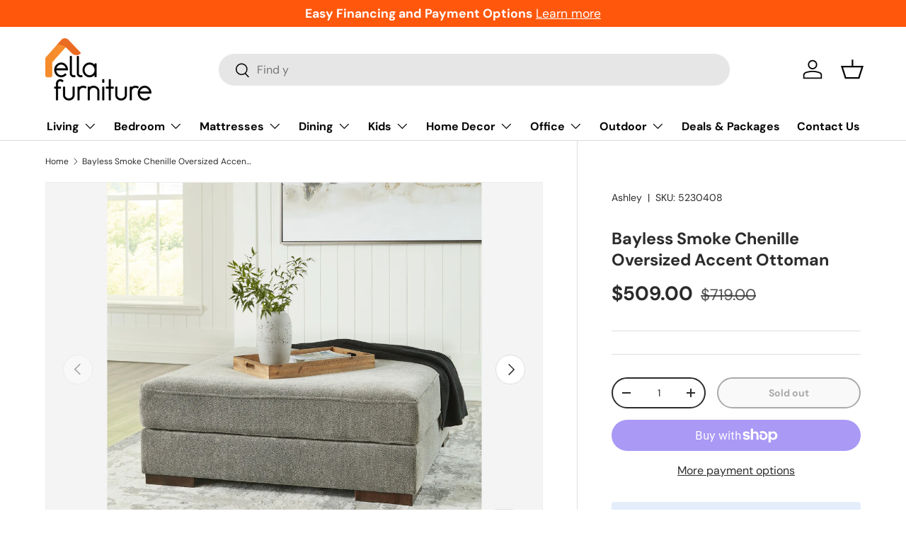

--- FILE ---
content_type: application/javascript
request_url: https://js.snapfinance.com/v2/snap-sdk.js?shop=ella-furniture.myshopify.com
body_size: 64698
content:
!function(t){var e={};function n(r){if(e[r])return e[r].exports;var o=e[r]={i:r,l:!1,exports:{}};return t[r].call(o.exports,o,o.exports,n),o.l=!0,o.exports}n.m=t,n.c=e,n.d=function(t,e,r){n.o(t,e)||Object.defineProperty(t,e,{enumerable:!0,get:r})},n.r=function(t){"undefined"!=typeof Symbol&&Symbol.toStringTag&&Object.defineProperty(t,Symbol.toStringTag,{value:"Module"}),Object.defineProperty(t,"__esModule",{value:!0})},n.t=function(t,e){if(1&e&&(t=n(t)),8&e)return t;if(4&e&&"object"==typeof t&&t&&t.__esModule)return t;var r=Object.create(null);if(n.r(r),Object.defineProperty(r,"default",{enumerable:!0,value:t}),2&e&&"string"!=typeof t)for(var o in t)n.d(r,o,(function(e){return t[e]}).bind(null,o));return r},n.n=function(t){var e=t&&t.__esModule?function(){return t.default}:function(){return t};return n.d(e,"a",e),e},n.o=function(t,e){return Object.prototype.hasOwnProperty.call(t,e)},n.p="",n(n.s="qcG5")}({"+lvF":function(t,e,n){t.exports=n("VTer")("native-function-to-string",Function.toString)},"+rLv":function(t,e,n){var r=n("dyZX").document;t.exports=r&&r.documentElement},"/8Fb":function(t,e,n){var r=n("XKFU"),o=n("UExd")(!0);r(r.S,"Object",{entries:function(t){return o(t)}})},"0/R4":function(t,e){t.exports=function(t){return"object"==typeof t?null!==t:"function"==typeof t}},"1TsA":function(t,e){t.exports=function(t,e){return{value:e,done:!!t}}},"2OiF":function(t,e){t.exports=function(t){if("function"!=typeof t)throw TypeError(t+" is not a function!");return t}},"3Lyj":function(t,e,n){var r=n("KroJ");t.exports=function(t,e,n){for(var o in e)r(t,o,e[o],n);return t}},"4R4u":function(t,e){t.exports="constructor,hasOwnProperty,isPrototypeOf,propertyIsEnumerable,toLocaleString,toString,valueOf".split(",")},"63Cg":function(t,e,n){n("Btvt"),n("XfO3"),n("rGqo"),n("VRzm"),n("CX2u"),n("qcxO"),t.exports=n("g3g5").Promise},"69bn":function(t,e,n){var r=n("y3w9"),o=n("2OiF"),i=n("K0xU")("species");t.exports=function(t,e){var n,a=r(t).constructor;return void 0===a||null==(n=r(a)[i])?e:o(n)}},"91GP":function(t,e,n){var r=n("XKFU");r(r.S+r.F,"Object",{assign:n("czNK")})},"9gX7":function(t,e){t.exports=function(t,e,n,r){if(!(t instanceof e)||void 0!==r&&r in t)throw TypeError(n+": incorrect invocation!");return t}},Afnz:function(t,e,n){"use strict";var r=n("LQAc"),o=n("XKFU"),i=n("KroJ"),a=n("Mukb"),s=n("hPIQ"),c=n("QaDb"),u=n("fyDq"),l=n("OP3Y"),p=n("K0xU")("iterator"),d=!([].keys&&"next"in[].keys()),f="keys",h="values",y=function(){return this};t.exports=function(t,e,n,g,v,m,_){c(n,e,g);var b,w,k,x=function(t){if(!d&&t in P)return P[t];switch(t){case f:case h:return function(){return new n(this,t)}}return function(){return new n(this,t)}},E=e+" Iterator",S=v==h,M=!1,P=t.prototype,C=P[p]||P["@@iterator"]||v&&P[v],O=C||x(v),j=v?S?x("entries"):O:void 0,T="Array"==e&&P.entries||C;if(T&&(k=l(T.call(new t)))!==Object.prototype&&k.next&&(u(k,E,!0),r||"function"==typeof k[p]||a(k,p,y)),S&&C&&C.name!==h&&(M=!0,O=function(){return C.call(this)}),r&&!_||!d&&!M&&P[p]||a(P,p,O),s[e]=O,s[E]=y,v)if(b={values:S?O:x(h),keys:m?O:x(f),entries:j},_)for(w in b)w in P||i(P,w,b[w]);else o(o.P+o.F*(d||M),e,b);return b}},AvRE:function(t,e,n){var r=n("RYi7"),o=n("vhPU");t.exports=function(t){return function(e,n){var i,a,s=String(o(e)),c=r(n),u=s.length;return c<0||c>=u?t?"":void 0:(i=s.charCodeAt(c))<55296||i>56319||c+1===u||(a=s.charCodeAt(c+1))<56320||a>57343?t?s.charAt(c):i:t?s.slice(c,c+2):a-56320+(i-55296<<10)+65536}}},BOF4:function(t,e,n){"use strict";var r=n("evrj");function o(t){this.message=t}(o.prototype=new Error).name="InvalidTokenError",t.exports=function(t,e){if("string"!=typeof t)throw new o("Invalid token specified");var n=!0===(e=e||{}).header?0:1;try{return JSON.parse(r(t.split(".")[n]))}catch(i){throw new o("Invalid token specified: "+i.message)}},t.exports.InvalidTokenError=o},Btvt:function(t,e,n){"use strict";var r=n("I8a+"),o={};o[n("K0xU")("toStringTag")]="z",o+""!="[object z]"&&n("KroJ")(Object.prototype,"toString",function(){return"[object "+r(this)+"]"},!0)},CX2u:function(t,e,n){"use strict";var r=n("XKFU"),o=n("g3g5"),i=n("dyZX"),a=n("69bn"),s=n("vKrd");r(r.P+r.R,"Promise",{finally:function(t){var e=a(this,o.Promise||i.Promise),n="function"==typeof t;return this.then(n?function(n){return s(e,t()).then(function(){return n})}:t,n?function(n){return s(e,t()).then(function(){throw n})}:t)}})},DVgA:function(t,e,n){var r=n("zhAb"),o=n("4R4u");t.exports=Object.keys||function(t){return r(t,o)}},FJW5:function(t,e,n){var r=n("hswa"),o=n("y3w9"),i=n("DVgA");t.exports=n("nh4g")?Object.defineProperties:function(t,e){o(t);for(var n,a=i(e),s=a.length,c=0;s>c;)r.f(t,n=a[c++],e[n]);return t}},GZEu:function(t,e,n){var r,o,i,a=n("m0Pp"),s=n("MfQN"),c=n("+rLv"),u=n("Iw71"),l=n("dyZX"),p=l.process,d=l.setImmediate,f=l.clearImmediate,h=l.MessageChannel,y=l.Dispatch,g=0,v={},m=function(){var t=+this;if(v.hasOwnProperty(t)){var e=v[t];delete v[t],e()}},_=function(t){m.call(t.data)};d&&f||(d=function(t){for(var e=[],n=1;arguments.length>n;)e.push(arguments[n++]);return v[++g]=function(){s("function"==typeof t?t:Function(t),e)},r(g),g},f=function(t){delete v[t]},"process"==n("LZWt")(p)?r=function(t){p.nextTick(a(m,t,1))}:y&&y.now?r=function(t){y.now(a(m,t,1))}:h?(i=(o=new h).port2,o.port1.onmessage=_,r=a(i.postMessage,i,1)):l.addEventListener&&"function"==typeof postMessage&&!l.importScripts?(r=function(t){l.postMessage(t+"","*")},l.addEventListener("message",_,!1)):r="onreadystatechange"in u("script")?function(t){c.appendChild(u("script")).onreadystatechange=function(){c.removeChild(this),m.call(t)}}:function(t){setTimeout(a(m,t,1),0)}),t.exports={set:d,clear:f}},H6hf:function(t,e,n){var r=n("y3w9");t.exports=function(t,e,n,o){try{return o?e(r(n)[0],n[1]):e(n)}catch(a){var i=t.return;throw void 0!==i&&r(i.call(t)),a}}},"I8a+":function(t,e,n){var r=n("LZWt"),o=n("K0xU")("toStringTag"),i="Arguments"==r(function(){return arguments}());t.exports=function(t){var e,n,a;return void 0===t?"Undefined":null===t?"Null":"string"==typeof(n=function(t,e){try{return t[e]}catch(n){}}(e=Object(t),o))?n:i?r(e):"Object"==(a=r(e))&&"function"==typeof e.callee?"Arguments":a}},Iw71:function(t,e,n){var r=n("0/R4"),o=n("dyZX").document,i=r(o)&&r(o.createElement);t.exports=function(t){return i?o.createElement(t):{}}},"J+6e":function(t,e,n){var r=n("I8a+"),o=n("K0xU")("iterator"),i=n("hPIQ");t.exports=n("g3g5").getIteratorMethod=function(t){if(null!=t)return t[o]||t["@@iterator"]||i[r(t)]}},JbTB:function(t,e,n){n("/8Fb"),t.exports=n("g3g5").Object.entries},JiEa:function(t,e){e.f=Object.getOwnPropertySymbols},K0xU:function(t,e,n){var r=n("VTer")("wks"),o=n("ylqs"),i=n("dyZX").Symbol,a="function"==typeof i;(t.exports=function(t){return r[t]||(r[t]=a&&i[t]||(a?i:o)("Symbol."+t))}).store=r},KroJ:function(t,e,n){var r=n("dyZX"),o=n("Mukb"),i=n("aagx"),a=n("ylqs")("src"),s=n("+lvF"),c="toString",u=(""+s).split(c);n("g3g5").inspectSource=function(t){return s.call(t)},(t.exports=function(t,e,n,s){var c="function"==typeof n;c&&(i(n,"name")||o(n,"name",e)),t[e]!==n&&(c&&(i(n,a)||o(n,a,t[e]?""+t[e]:u.join(String(e)))),t===r?t[e]=n:s?t[e]?t[e]=n:o(t,e,n):(delete t[e],o(t,e,n)))})(Function.prototype,c,function(){return"function"==typeof this&&this[a]||s.call(this)})},Kuth:function(t,e,n){var r=n("y3w9"),o=n("FJW5"),i=n("4R4u"),a=n("YTvA")("IE_PROTO"),s=function(){},c=function(){var t,e=n("Iw71")("iframe"),r=i.length;for(e.style.display="none",n("+rLv").appendChild(e),e.src="javascript:",(t=e.contentWindow.document).open(),t.write("<script>document.F=Object<\/script>"),t.close(),c=t.F;r--;)delete c.prototype[i[r]];return c()};t.exports=Object.create||function(t,e){var n;return null!==t?(s.prototype=r(t),n=new s,s.prototype=null,n[a]=t):n=c(),void 0===e?n:o(n,e)}},LQAc:function(t,e){t.exports=!1},LZWt:function(t,e){var n={}.toString;t.exports=function(t){return n.call(t).slice(8,-1)}},M6Qj:function(t,e,n){var r=n("hPIQ"),o=n("K0xU")("iterator"),i=Array.prototype;t.exports=function(t){return void 0!==t&&(r.Array===t||i[o]===t)}},MfQN:function(t,e){t.exports=function(t,e,n){var r=void 0===n;switch(e.length){case 0:return r?t():t.call(n);case 1:return r?t(e[0]):t.call(n,e[0]);case 2:return r?t(e[0],e[1]):t.call(n,e[0],e[1]);case 3:return r?t(e[0],e[1],e[2]):t.call(n,e[0],e[1],e[2]);case 4:return r?t(e[0],e[1],e[2],e[3]):t.call(n,e[0],e[1],e[2],e[3])}return t.apply(n,e)}},Mukb:function(t,e,n){var r=n("hswa"),o=n("RjD/");t.exports=n("nh4g")?function(t,e,n){return r.f(t,e,o(1,n))}:function(t,e,n){return t[e]=n,t}},NK4f:function(t,e,n){n("91GP"),t.exports=n("g3g5").Object.assign},OP3Y:function(t,e,n){var r=n("aagx"),o=n("S/j/"),i=n("YTvA")("IE_PROTO"),a=Object.prototype;t.exports=Object.getPrototypeOf||function(t){return t=o(t),r(t,i)?t[i]:"function"==typeof t.constructor&&t instanceof t.constructor?t.constructor.prototype:t instanceof Object?a:null}},QaDb:function(t,e,n){"use strict";var r=n("Kuth"),o=n("RjD/"),i=n("fyDq"),a={};n("Mukb")(a,n("K0xU")("iterator"),function(){return this}),t.exports=function(t,e,n){t.prototype=r(a,{next:o(1,n)}),i(t,e+" Iterator")}},RYi7:function(t,e){var n=Math.ceil,r=Math.floor;t.exports=function(t){return isNaN(t=+t)?0:(t>0?r:n)(t)}},"RjD/":function(t,e){t.exports=function(t,e){return{enumerable:!(1&t),configurable:!(2&t),writable:!(4&t),value:e}}},"S/j/":function(t,e,n){var r=n("vhPU");t.exports=function(t){return Object(r(t))}},SlkY:function(t,e,n){var r=n("m0Pp"),o=n("H6hf"),i=n("M6Qj"),a=n("y3w9"),s=n("ne8i"),c=n("J+6e"),u={},l={};(e=t.exports=function(t,e,n,p,d){var f,h,y,g,v=d?function(){return t}:c(t),m=r(n,p,e?2:1),_=0;if("function"!=typeof v)throw TypeError(t+" is not iterable!");if(i(v)){for(f=s(t.length);f>_;_++)if((g=e?m(a(h=t[_])[0],h[1]):m(t[_]))===u||g===l)return g}else for(y=v.call(t);!(h=y.next()).done;)if((g=o(y,m,h.value,e))===u||g===l)return g}).BREAK=u,e.RETURN=l},UExd:function(t,e,n){var r=n("nh4g"),o=n("DVgA"),i=n("aCFj"),a=n("UqcF").f;t.exports=function(t){return function(e){for(var n,s=i(e),c=o(s),u=c.length,l=0,p=[];u>l;)n=c[l++],r&&!a.call(s,n)||p.push(t?[n,s[n]]:s[n]);return p}}},UqcF:function(t,e){e.f={}.propertyIsEnumerable},VRzm:function(t,e,n){"use strict";var r,o,i,a,s=n("LQAc"),c=n("dyZX"),u=n("m0Pp"),l=n("I8a+"),p=n("XKFU"),d=n("0/R4"),f=n("2OiF"),h=n("9gX7"),y=n("SlkY"),g=n("69bn"),v=n("GZEu").set,m=n("gHnn")(),_=n("pbhE"),b=n("nICZ"),w=n("ol8x"),k=n("vKrd"),x="Promise",E=c.TypeError,S=c.process,M=S&&S.versions,P=M&&M.v8||"",C=c.Promise,O="process"==l(S),j=function(){},T=o=_.f,I=!!function(){try{var t=C.resolve(1),e=(t.constructor={})[n("K0xU")("species")]=function(t){t(j,j)};return(O||"function"==typeof PromiseRejectionEvent)&&t.then(j)instanceof e&&0!==P.indexOf("6.6")&&-1===w.indexOf("Chrome/66")}catch(r){}}(),A=function(t){var e;return!(!d(t)||"function"!=typeof(e=t.then))&&e},R=function(t,e){if(!t._n){t._n=!0;var n=t._c;m(function(){for(var r=t._v,o=1==t._s,i=0,a=function(e){var n,i,a,s=o?e.ok:e.fail,c=e.resolve,u=e.reject,l=e.domain;try{s?(o||(2==t._h&&D(t),t._h=1),!0===s?n=r:(l&&l.enter(),n=s(r),l&&(l.exit(),a=!0)),n===e.promise?u(E("Promise-chain cycle")):(i=A(n))?i.call(n,c,u):c(n)):u(r)}catch(p){l&&!a&&l.exit(),u(p)}};n.length>i;)a(n[i++]);t._c=[],t._n=!1,e&&!t._h&&L(t)})}},L=function(t){v.call(c,function(){var e,n,r,o=t._v,i=F(t);if(i&&(e=b(function(){O?S.emit("unhandledRejection",o,t):(n=c.onunhandledrejection)?n({promise:t,reason:o}):(r=c.console)&&r.error&&r.error("Unhandled promise rejection",o)}),t._h=O||F(t)?2:1),t._a=void 0,i&&e.e)throw e.v})},F=function(t){return 1!==t._h&&0===(t._a||t._c).length},D=function(t){v.call(c,function(){var e;O?S.emit("rejectionHandled",t):(e=c.onrejectionhandled)&&e({promise:t,reason:t._v})})},z=function(t){var e=this;e._d||(e._d=!0,(e=e._w||e)._v=t,e._s=2,e._a||(e._a=e._c.slice()),R(e,!0))},U=function(t){var e,n=this;if(!n._d){n._d=!0,n=n._w||n;try{if(n===t)throw E("Promise can't be resolved itself");(e=A(t))?m(function(){var r={_w:n,_d:!1};try{e.call(t,u(U,r,1),u(z,r,1))}catch(o){z.call(r,o)}}):(n._v=t,n._s=1,R(n,!1))}catch(r){z.call({_w:n,_d:!1},r)}}};I||(C=function(t){h(this,C,x,"_h"),f(t),r.call(this);try{t(u(U,this,1),u(z,this,1))}catch(e){z.call(this,e)}},(r=function(t){this._c=[],this._a=void 0,this._s=0,this._d=!1,this._v=void 0,this._h=0,this._n=!1}).prototype=n("3Lyj")(C.prototype,{then:function(t,e){var n=T(g(this,C));return n.ok="function"!=typeof t||t,n.fail="function"==typeof e&&e,n.domain=O?S.domain:void 0,this._c.push(n),this._a&&this._a.push(n),this._s&&R(this,!1),n.promise},catch:function(t){return this.then(void 0,t)}}),i=function(){var t=new r;this.promise=t,this.resolve=u(U,t,1),this.reject=u(z,t,1)},_.f=T=function(t){return t===C||t===a?new i(t):o(t)}),p(p.G+p.W+p.F*!I,{Promise:C}),n("fyDq")(C,x),n("elZq")(x),a=n("g3g5").Promise,p(p.S+p.F*!I,x,{reject:function(t){var e=T(this);return(0,e.reject)(t),e.promise}}),p(p.S+p.F*(s||!I),x,{resolve:function(t){return k(s&&this===a?C:this,t)}}),p(p.S+p.F*!(I&&n("XMVh")(function(t){C.all(t).catch(j)})),x,{all:function(t){var e=this,n=T(e),r=n.resolve,o=n.reject,i=b(function(){var n=[],i=0,a=1;y(t,!1,function(t){var s=i++,c=!1;n.push(void 0),a++,e.resolve(t).then(function(t){c||(c=!0,n[s]=t,--a||r(n))},o)}),--a||r(n)});return i.e&&o(i.v),n.promise},race:function(t){var e=this,n=T(e),r=n.reject,o=b(function(){y(t,!1,function(t){e.resolve(t).then(n.resolve,r)})});return o.e&&r(o.v),n.promise}})},VTer:function(t,e,n){var r=n("g3g5"),o=n("dyZX"),i="__core-js_shared__",a=o[i]||(o[i]={});(t.exports=function(t,e){return a[t]||(a[t]=void 0!==e?e:{})})("versions",[]).push({version:r.version,mode:n("LQAc")?"pure":"global",copyright:"\xa9 2020 Denis Pushkarev (zloirock.ru)"})},XKFU:function(t,e,n){var r=n("dyZX"),o=n("g3g5"),i=n("Mukb"),a=n("KroJ"),s=n("m0Pp"),c=function(t,e,n){var u,l,p,d,f=t&c.F,h=t&c.G,y=t&c.P,g=t&c.B,v=h?r:t&c.S?r[e]||(r[e]={}):(r[e]||{}).prototype,m=h?o:o[e]||(o[e]={}),_=m.prototype||(m.prototype={});for(u in h&&(n=e),n)p=((l=!f&&v&&void 0!==v[u])?v:n)[u],d=g&&l?s(p,r):y&&"function"==typeof p?s(Function.call,p):p,v&&a(v,u,p,t&c.U),m[u]!=p&&i(m,u,d),y&&_[u]!=p&&(_[u]=p)};r.core=o,c.F=1,c.G=2,c.S=4,c.P=8,c.B=16,c.W=32,c.U=64,c.R=128,t.exports=c},XMVh:function(t,e,n){var r=n("K0xU")("iterator"),o=!1;try{var i=[7][r]();i.return=function(){o=!0},Array.from(i,function(){throw 2})}catch(a){}t.exports=function(t,e){if(!e&&!o)return!1;var n=!1;try{var i=[7],s=i[r]();s.next=function(){return{done:n=!0}},i[r]=function(){return s},t(i)}catch(a){}return n}},XfO3:function(t,e,n){"use strict";var r=n("AvRE")(!0);n("Afnz")(String,"String",function(t){this._t=String(t),this._i=0},function(){var t,e=this._t,n=this._i;return n>=e.length?{value:void 0,done:!0}:(t=r(e,n),this._i+=t.length,{value:t,done:!1})})},YTvA:function(t,e,n){var r=n("VTer")("keys"),o=n("ylqs");t.exports=function(t){return r[t]||(r[t]=o(t))}},Ymqv:function(t,e,n){var r=n("LZWt");t.exports=Object("z").propertyIsEnumerable(0)?Object:function(t){return"String"==r(t)?t.split(""):Object(t)}},aCFj:function(t,e,n){var r=n("Ymqv"),o=n("vhPU");t.exports=function(t){return r(o(t))}},aagx:function(t,e){var n={}.hasOwnProperty;t.exports=function(t,e){return n.call(t,e)}},apmT:function(t,e,n){var r=n("0/R4");t.exports=function(t,e){if(!r(t))return t;var n,o;if(e&&"function"==typeof(n=t.toString)&&!r(o=n.call(t)))return o;if("function"==typeof(n=t.valueOf)&&!r(o=n.call(t)))return o;if(!e&&"function"==typeof(n=t.toString)&&!r(o=n.call(t)))return o;throw TypeError("Can't convert object to primitive value")}},czNK:function(t,e,n){"use strict";var r=n("nh4g"),o=n("DVgA"),i=n("JiEa"),a=n("UqcF"),s=n("S/j/"),c=n("Ymqv"),u=Object.assign;t.exports=!u||n("eeVq")(function(){var t={},e={},n=Symbol(),r="abcdefghijklmnopqrst";return t[n]=7,r.split("").forEach(function(t){e[t]=t}),7!=u({},t)[n]||Object.keys(u({},e)).join("")!=r})?function(t,e){for(var n=s(t),u=arguments.length,l=1,p=i.f,d=a.f;u>l;)for(var f,h=c(arguments[l++]),y=p?o(h).concat(p(h)):o(h),g=y.length,v=0;g>v;)f=y[v++],r&&!d.call(h,f)||(n[f]=h[f]);return n}:u},"d/Gc":function(t,e,n){var r=n("RYi7"),o=Math.max,i=Math.min;t.exports=function(t,e){return(t=r(t))<0?o(t+e,0):i(t,e)}},dyZX:function(t,e){var n=t.exports="undefined"!=typeof window&&window.Math==Math?window:"undefined"!=typeof self&&self.Math==Math?self:Function("return this")();"number"==typeof __g&&(__g=n)},eeVq:function(t,e){t.exports=function(t){try{return!!t()}catch(e){return!0}}},elZq:function(t,e,n){"use strict";var r=n("dyZX"),o=n("hswa"),i=n("nh4g"),a=n("K0xU")("species");t.exports=function(t){var e=r[t];i&&e&&!e[a]&&o.f(e,a,{configurable:!0,get:function(){return this}})}},evrj:function(t,e,n){var r=n("m4GZ");t.exports=function(t){var e=t.replace(/-/g,"+").replace(/_/g,"/");switch(e.length%4){case 0:break;case 2:e+="==";break;case 3:e+="=";break;default:throw"Illegal base64url string!"}try{return function(t){return decodeURIComponent(r(t).replace(/(.)/g,function(t,e){var n=e.charCodeAt(0).toString(16).toUpperCase();return n.length<2&&(n="0"+n),"%"+n}))}(e)}catch(n){return r(e)}}},fyDq:function(t,e,n){var r=n("hswa").f,o=n("aagx"),i=n("K0xU")("toStringTag");t.exports=function(t,e,n){t&&!o(t=n?t:t.prototype,i)&&r(t,i,{configurable:!0,value:e})}},g3g5:function(t,e){var n=t.exports={version:"2.6.12"};"number"==typeof __e&&(__e=n)},gHnn:function(t,e,n){var r=n("dyZX"),o=n("GZEu").set,i=r.MutationObserver||r.WebKitMutationObserver,a=r.process,s=r.Promise,c="process"==n("LZWt")(a);t.exports=function(){var t,e,n,u=function(){var r,o;for(c&&(r=a.domain)&&r.exit();t;){o=t.fn,t=t.next;try{o()}catch(i){throw t?n():e=void 0,i}}e=void 0,r&&r.enter()};if(c)n=function(){a.nextTick(u)};else if(!i||r.navigator&&r.navigator.standalone)if(s&&s.resolve){var l=s.resolve(void 0);n=function(){l.then(u)}}else n=function(){o.call(r,u)};else{var p=!0,d=document.createTextNode("");new i(u).observe(d,{characterData:!0}),n=function(){d.data=p=!p}}return function(r){var o={fn:r,next:void 0};e&&(e.next=o),t||(t=o,n()),e=o}}},hPIQ:function(t,e){t.exports={}},hhXQ:function(t,e,n){var r=n("XKFU"),o=n("UExd")(!1);r(r.S,"Object",{values:function(t){return o(t)}})},hswa:function(t,e,n){var r=n("y3w9"),o=n("xpql"),i=n("apmT"),a=Object.defineProperty;e.f=n("nh4g")?Object.defineProperty:function(t,e,n){if(r(t),e=i(e,!0),r(n),o)try{return a(t,e,n)}catch(s){}if("get"in n||"set"in n)throw TypeError("Accessors not supported!");return"value"in n&&(t[e]=n.value),t}},m0Pp:function(t,e,n){var r=n("2OiF");t.exports=function(t,e,n){if(r(t),void 0===e)return t;switch(n){case 1:return function(n){return t.call(e,n)};case 2:return function(n,r){return t.call(e,n,r)};case 3:return function(n,r,o){return t.call(e,n,r,o)}}return function(){return t.apply(e,arguments)}}},m4GZ:function(t,e){function n(t){this.message=t}(n.prototype=new Error).name="InvalidCharacterError",t.exports="undefined"!=typeof window&&window.atob&&window.atob.bind(window)||function(t){var e=String(t).replace(/=+$/,"");if(e.length%4==1)throw new n("'atob' failed: The string to be decoded is not correctly encoded.");for(var r,o,i=0,a=0,s="";o=e.charAt(a++);~o&&(r=i%4?64*r+o:o,i++%4)?s+=String.fromCharCode(255&r>>(-2*i&6)):0)o="ABCDEFGHIJKLMNOPQRSTUVWXYZabcdefghijklmnopqrstuvwxyz0123456789+/=".indexOf(o);return s}},nGyu:function(t,e,n){var r=n("K0xU")("unscopables"),o=Array.prototype;null==o[r]&&n("Mukb")(o,r,{}),t.exports=function(t){o[r][t]=!0}},nICZ:function(t,e){t.exports=function(t){try{return{e:!1,v:t()}}catch(e){return{e:!0,v:e}}}},ne8i:function(t,e,n){var r=n("RYi7"),o=Math.min;t.exports=function(t){return t>0?o(r(t),9007199254740991):0}},nh4g:function(t,e,n){t.exports=!n("eeVq")(function(){return 7!=Object.defineProperty({},"a",{get:function(){return 7}}).a})},ol8x:function(t,e,n){var r=n("dyZX").navigator;t.exports=r&&r.userAgent||""},pbhE:function(t,e,n){"use strict";var r=n("2OiF");function o(t){var e,n;this.promise=new t(function(t,r){if(void 0!==e||void 0!==n)throw TypeError("Bad Promise constructor");e=t,n=r}),this.resolve=r(e),this.reject=r(n)}t.exports.f=function(t){return new o(t)}},qcG5:function(t,e,n){"use strict";function r(t,e){for(var n=0;n<e.length;n++){var r=e[n];r.enumerable=r.enumerable||!1,r.configurable=!0,"value"in r&&(r.writable=!0),Object.defineProperty(t,r.key,r)}}n.r(e),n("63Cg"),n("NK4f"),n("zFFn"),n("JbTB"),Error,"undefined"!=typeof globalThis&&globalThis,"undefined"!=typeof window&&window,"undefined"!=typeof self&&"undefined"!=typeof WorkerGlobalScope&&self instanceof WorkerGlobalScope&&self,"undefined"!=typeof global&&global,new(function(){return t=function t(e,n){var r;(function(t,e){if(!(t instanceof e))throw new TypeError("Cannot call a class as a function")})(this,t),this._desc=e,this.ngMetadataName="InjectionToken",this.\u0275prov=void 0,"number"==typeof n?this.__NG_ELEMENT_ID__=n:void 0!==n&&(this.\u0275prov={token:(r={token:this,providedIn:n.providedIn||"root",factory:n.factory}).token,providedIn:r.providedIn||null,factory:r.factory,value:void 0})},(e=[{key:"toString",value:function(){return"InjectionToken ".concat(this._desc)}}])&&r(t.prototype,e),n&&r(t,n),t;var t,e,n}())("AkitaStorageToken");var o=function(t){return t.W="week",t.BW="every other week",t.SM="twice a month",t.M="month",t.MW="month",t}({}),i=function(t){return t.Initialized="Initialized",t.Launched="Launched",t.Clicked="Clicked",t.Create="Create",t.Approved="Approved",t.Denied="Denied",t.Canceled="Canceled",t.Closed="Closed",t.Notification="Notification",t.Error="Error",t.Resize="Resize",t}({}),a=function(t){return t.Created="Created",t.Validated="Validated",t.Completed="Completed",t.Initialized="Initialized",t.DocsPending="DocsPending",t.Insufficient="Insufficient",t.Rejected="Rejected",t.ModalClosed="ModalClosed",t.Launched="Launched",t.ApprovedTerms="ApprovedTerms",t}({}),s=function(t){return t.AuthenticationError="AuthenticationError",t.ValidationError="ValidationError",t.SystemError="SystemError",t}({}),c=function(){return function(){this.type=i.Initialized}}(),u=function(){return function(t,e){this.type=i.Create,this.transaction=t,this.merchantToken=e}}(),l=function(){return function(){this.type=i.Clicked}}(),p=function(){return function(t,e){this.type=i.Notification,this.message={type:t,content:e}}}(),d=function(){return function(t,e){this.type=i.Error,this.message={type:t,content:e}}}(),f=function(t){return t.ValidationError="validation_error",t.DataError="data_error",t.InternalError="internal_error",t.InvalidRequestError="invalid_request_error",t.AuthorizationError="authorization_error",t}({}),h=function(t){return t.CartInformationTotalAmountInvalid="cartInformation_totalAmount_invalid",t.CartInformationTotalAmountMinimumInvalid="cartInformation_totalAmount_minimum_invalid",t.CustomerInformationBillingAddressStateNotSupported="customerInformation_billingAddress_state_not_support",t.ApplicationDenied="application_denied",t.InternalServerError="internal_server_error",t.NoBankMatchError="bankInformation_invalid",t}({}),y=function(t){return t[t.Minimum=150]="Minimum",t[t.Maximum=5e3]="Maximum",t}({}),g="https://snap-assets.snapfinance.com",v="https://api.snapfinance.com/platform/v1",m="https://api.snapfinance.com/platform/v1",_=function(){return(_=Object.assign||function(t){for(var e,n=1,r=arguments.length;n<r;n++)for(var o in e=arguments[n])Object.prototype.hasOwnProperty.call(e,o)&&(t[o]=e[o]);return t}).apply(this,arguments)};function b(t,e,n,r){return new(n||(n=Promise))(function(o,i){function a(t){try{c(r.next(t))}catch(e){i(e)}}function s(t){try{c(r.throw(t))}catch(e){i(e)}}function c(t){var e;t.done?o(t.value):(e=t.value,e instanceof n?e:new n(function(t){t(e)})).then(a,s)}c((r=r.apply(t,e||[])).next())})}function w(t,e){var n,r,o,i,a={label:0,sent:function(){if(1&o[0])throw o[1];return o[1]},trys:[],ops:[]};return i={next:s(0),throw:s(1),return:s(2)},"function"==typeof Symbol&&(i[Symbol.iterator]=function(){return this}),i;function s(i){return function(s){return function(i){if(n)throw new TypeError("Generator is already executing.");for(;a;)try{if(n=1,r&&(o=2&i[0]?r.return:i[0]?r.throw||((o=r.return)&&o.call(r),0):r.next)&&!(o=o.call(r,i[1])).done)return o;switch(r=0,o&&(i=[2&i[0],o.value]),i[0]){case 0:case 1:o=i;break;case 4:return a.label++,{value:i[1],done:!1};case 5:a.label++,r=i[1],i=[0];continue;case 7:i=a.ops.pop(),a.trys.pop();continue;default:if(!((o=(o=a.trys).length>0&&o[o.length-1])||6!==i[0]&&2!==i[0])){a=0;continue}if(3===i[0]&&(!o||i[1]>o[0]&&i[1]<o[3])){a.label=i[1];break}if(6===i[0]&&a.label<o[1]){a.label=o[1],o=i;break}if(o&&a.label<o[2]){a.label=o[2],a.ops.push(i);break}o[2]&&a.ops.pop(),a.trys.pop();continue}i=e.call(t,a)}catch(s){i=[6,s],r=0}finally{n=o=0}if(5&i[0])throw i[1];return{value:i[0]?i[1]:void 0,done:!0}}([i,s])}}}function k(t){var e="function"==typeof Symbol&&Symbol.iterator,n=e&&t[e],r=0;if(n)return n.call(t);if(t&&"number"==typeof t.length)return{next:function(){return t&&r>=t.length&&(t=void 0),{value:t&&t[r++],done:!t}}};throw new TypeError(e?"Object is not iterable.":"Symbol.iterator is not defined.")}function x(t,e){var n="function"==typeof Symbol&&t[Symbol.iterator];if(!n)return t;var r,o,i=n.call(t),a=[];try{for(;(void 0===e||e-- >0)&&!(r=i.next()).done;)a.push(r.value)}catch(s){o={error:s}}finally{try{r&&!r.done&&(n=i.return)&&n.call(i)}finally{if(o)throw o.error}}return a}var E=function(){function t(t,e,n){var r=this;void 0===e&&(e=[]),void 0===n&&(n=640),this._content=t,this._closeEvents=e,this._width=n,this._resizeListener=function(){return r._resize()},t.style.width="100%",t.style.border="none",t.style.margin="0px",t.style.padding="none",t.style.borderRadius="10px",t.style.backgroundColor="white",t.style.overflow="hidden",t.style.transition="height .2s ease-in-out"}return Object.defineProperty(t.prototype,"content",{get:function(){return this._content},set:function(t){this._content=t},enumerable:!1,configurable:!0}),t.prototype.open=function(){this._clientBodyOverflowY=document.body.style.overflowY,document.body.style.overflowY="hidden",this._modal=document.createElement("div"),this._setBackDrop(),this._modal.appendChild(this.content),this._backDrop.appendChild(this._modal),document.body.appendChild(this._backDrop),window.addEventListener("resize",this._resizeListener),this._resize()},t.prototype.setSize=function(t,e,n){this._height=t,e&&(this._width=e),n&&(this._position=n),this._resize()},t.prototype._setBackDrop=function(){this._backDrop=document.createElement("div"),this._backDrop.id="__snapModalBackdrop__6060842",this._backDrop.style.display="block",this._backDrop.style.position="fixed",this._backDrop.style.zIndex="2147483646",this._backDrop.style.left="0",this._backDrop.style.top="0",this._backDrop.style.overflow="auto",this._backDrop.style.backgroundColor="rgba(0,0,0,0.4)",this._backDrop.style.padding="none",this._backDrop.style.margin="auto",this._backDrop.style.width="100%",this._backDrop.style.height="100%",this._backDrop.style.overflow="auto"},t.prototype.close=function(){this._closeEvents.forEach(function(t){return t.execute()}),document.body.style.overflowY=this._clientBodyOverflowY,this._modal.removeChild(this.content),this._backDrop.removeChild(this._modal),document.body.removeChild(this._backDrop),window.removeEventListener("resize",this._resizeListener)},t.prototype._resize=function(){var t=this._getScreenWidth();this._content.style.height=this._height+"px";var e=t<576?0:100;if(this._modal.style.padding=e+"px 0",this._modal.style.width=this._width+"px",this._modal.style.maxWidth="100%",this._modal.style.margin="auto",this._modal.style.height=this._height+2*e+"px",this._modal.style.overflow="hidden",this._modal.style.position="static","bottom"===this._position&&this._modal.offsetWidth<576){this._modal.style.position="absolute",this._modal.style.paddingTop="0px",this._modal.style.paddingBottom="0px",this._modal.style.bottom="0px";var n=(t-Math.min(this._modal.offsetWidth,t))/2;this._modal.style.left=n+"px"}},t.prototype._getScreenWidth=function(){return window.innerWidth||document.documentElement.clientWidth||document.body.clientWidth},t}(),S=function(){function t(t,e,n){void 0===n&&(n="Cancel & return to checkout."),this._heading=t,this._msgs=e,this._buttonText=n,this._CLOSE_ID="__snapCloseLink_6060842",this._createContents()}return Object.defineProperty(t.prototype,"contents",{get:function(){return this._contents},enumerable:!1,configurable:!0}),t.prototype.addCloseHandler=function(t){window.document.getElementById(this._CLOSE_ID).onclick=function(){return t.close()}},t.prototype._createContents=function(){var t,e,n=document.createElement("div");n.style.width="100%",n.style.height="100%",n.style.margin="0px",n.style.padding="0px",n.style.border="none",n.style.borderRadius="10px",n.style.backgroundColor="white";var r=document.createElement("div");r.style.padding="30px",r.style.margin="0px",r.style.border="none",r.style.borderRadius="10px",r.style.fontFamily="Open Sans Regular",r.style.backgroundColor="white";var o=document.createElement("img");o.src="https://ui-cms-s3.snapfinance.com/CMS/Snap_2023_Logo.svg",o.style.width="100px",r.appendChild(o);var i=document.createElement("h1");i.textContent=this._heading,i.style.fontSize="19px",i.style.color="#666666",i.style.marginTop="10px",i.style.paddingBottom="8px",r.appendChild(i);try{for(var a=k(this._msgs),s=a.next();!s.done;s=a.next()){var c=s.value,u=document.createElement("p");u.textContent=c,r.appendChild(u)}}catch(p){t={error:p}}finally{try{s&&!s.done&&(e=a.return)&&e.call(a)}finally{if(t)throw t.error}}var l=document.createElement("p");l.textContent=this._buttonText,l.style.cursor="pointer",l.style.color="#184E90",l.style.fontSize="16px",l.style.color="#184e90",l.id=this._CLOSE_ID,r.appendChild(l),n.appendChild(r),this._contents=n},t}(),M=n("BOF4"),P=n.n(M),C=function(){function t(){this._isWindowActive=!1}return t.init=function(e){t._token=e;var n=new t;t._instance=n},Object.defineProperty(t,"token",{get:function(){return t._checkToken(t._token),t._token},enumerable:!1,configurable:!0}),t.getInstance=function(){if(!t._instance)throw new Error("Snap session not initialized.");return t._instance},t.invalidate=function(){t._token=null,t._instance=null},t._checkToken=function(e){var n;if(!e)throw new Error("Snap session not initialized.");try{n=P()(e)}catch(r){throw t.invalidate(),new Error("Unable to decode Snap token.")}if(new Date(1e3*n.exp).valueOf()<Date.now())throw t.invalidate(),new Error("Snap token is expired.");if(n.aud!==m)throw new Error("Snap session token is invalid for target audience.")},Object.defineProperty(t.prototype,"windowRef",{get:function(){return this._windowRef},set:function(t){this._windowRef=t},enumerable:!1,configurable:!0}),Object.defineProperty(t.prototype,"windowUrl",{get:function(){return this._windowUrl},set:function(t){this._windowUrl=t},enumerable:!1,configurable:!0}),Object.defineProperty(t.prototype,"isWindowActive",{get:function(){return this._isWindowActive},set:function(t){this._isWindowActive=t},enumerable:!1,configurable:!0}),t}(),O=new(function(){function t(){this._subscriptions=[]}return t.prototype.subscribe=function(t,e,n){this._hasSubscription(t,e)||this._subscriptions.push({target:t,topic:e,callback:n})},t.prototype.unsubscribe=function(t,e){for(var n=this._subscriptions.length-1;n>=0;n--){var r=this._subscriptions[n];r.target===t&&r.topic===e&&this._subscriptions.splice(n,1)}},t.prototype.publish=function(t,e){e||(e=null);for(var n=0;n<this._subscriptions.length;n++){var r=this._subscriptions[n];r.topic===t&&r.callback(e)}},t.prototype._hasSubscription=function(t,e){for(var n=!1,r=0;r<this._subscriptions.length;r++){var o=this._subscriptions[r];if(o.target===t&&o.topic===e){n=!0;break}}return n},t}()),j=function(){function t(){}return t.prototype.handleWindowMessage=function(t,e,n,r){if(t.data&&t.data.type){var o;try{o=new URL(n).origin}catch(a){}n&&o&&t.origin!==o||Object.values(i).indexOf(t.data.type)<0||O.publish(r,{message:t.data,windowRef:e})}},t}(),T=function(){function t(){var t=this;this._createMessageEventListenerFn=function(e,n,r){return function(o){return t._messagingService.handleWindowMessage(o,e,n,r)}},this._messagingService=new j}return t.prototype._addEventListener=function(){window.addEventListener("message",this._messageEventListener,!1)},t.prototype._removeEventListener=function(){window.removeEventListener("message",this._messageEventListener,!1)},t.prototype.open=function(t,e,n,r){return void 0===e&&(e=!1),void 0===n&&(n="MARKETING"),void 0===r&&(r=640),this._targetHost=this._getBaseUrl(t),e&&(this._messageEventListener=this._createMessageEventListenerFn(this,t,n),this._addEventListener()),this._iframe=this._createIFrame(t),this._modal=new E(this._iframe,[],r),this._modal.open(),this._window=this._iframe.contentWindow,this},t.prototype.close=function(t){void 0===t&&(t=!1),this._window.close(),this._modal.close(),this._modal=null,this._iframe=null,t&&this._removeEventListener()},t.prototype.postMessage=function(t){this._window.postMessage(t,this._targetHost)},t.prototype.setSize=function(t,e,n){this._modal.setSize(t,e,n)},t.prototype._createIFrame=function(t){var e=document.createElement("iframe");return e.src=t,e.style.minHeight="250px",e.style.height="450px",e},t.prototype._getBaseUrl=function(t){var e=document.createElement("a");return e.href=t,e.protocol+"//"+e.host},t}(),I={"Referrer-Policy":"same-origin"};function A(t,e,n){return void 0===n&&(n={}),function(t,e){return new Promise(function(n,r){var o,i,a=new XMLHttpRequest;a.open(e.method,t,!0);var s=_(_({},I),e.headers);try{for(var c=k(Object.entries(s)),u=c.next();!u.done;u=c.next()){var l=x(u.value,2);a.setRequestHeader(l[0],l[1])}}catch(p){o={error:p}}finally{try{u&&!u.done&&(i=c.return)&&i.call(c)}finally{if(o)throw o.error}}e.body&&a.setRequestHeader("Content-Type","application/json"),a.onload=function(){var t=a.getResponseHeader("content-type").includes("application/json")||a.getResponseHeader("content-type").includes("text/html")?JSON.parse(a.response):a.response;return a.status>=200&&a.status<400?n(t):(console.error("Server returned an error:",a.status,t),r({status:a.status,error:t}))},a.onerror=function(){return console.error("Error making request:",a),r({error:"error making request"})},a.send(e.body?JSON.stringify(e.body):null)})}(t,{method:"POST",headers:n,body:e})}function R(t){return"$"+t.toFixed(2).toString().replace(/(\d)(?=(\d\d\d)+(?!\d))/g,"$1,")}var L=function(){function t(){var t=document.createElement("div");t.style.boxSizing="border-box",t.style.display="flex",t.style.alignItems="center",t.style.minHeight="250px",t.style.height="450px";var e=document.createElement("style");e.textContent=F,document.head.append(e);var n=document.createElement("img");n.src="https://ui-cms-s3.snapfinance.com/OneSnap/loaders/snap-loader.svg",n.id="snap-finance-sdk-progress",t.append(n),this._modal=new E(t,[])}return t.prototype.show=function(){return this._modal.open(),this},t.prototype.hide=function(){this._modal.close()},t}(),F="\n    @keyframes snap-finance-sdk-progress-animation {\n        0% {\n            transform: rotate(0deg);\n        }\n\n        100% {\n            transform: rotate(360deg);\n        }\n    }\n\n    #snap-finance-sdk-progress {\n        margin: 0 auto;\n        width: 114px;\n        height: 114px;\n    }\n\n\n\n    #snap-finance-sdk-progress::-webkit-progress-bar {\n        background: transparent;\n    }\n\n    #snap-finance-sdk-progress::-webkit-progress-value {\n        background: transparent;\n    }\n",D=function(){function t(t){var e=this;this._messageHandler=t,this.launchCheckout=function(t){return b(e,void 0,void 0,function(){var e,n,r,o,i,a,s,c,u,l,p,d,g,m,_,b,k,x,E;return w(this,function(w){switch(w.label){case 0:e=new L,w.label=1;case 1:if(w.trys.push([1,6,,7]),C.getInstance().windowRef||C.getInstance().isWindowActive)return this._sendSystemErrorMessage("Snap checkout window is already open."),[2,Promise.resolve()];C.getInstance().isWindowActive=!0,n=void 0,w.label=2;case 2:return w.trys.push([2,4,,5]),e.show(),[4,A(v+"/checkout",t,{Authorization:"Bearer "+C.token,"Content-Type":"application/json","client-id":"snap-sdk"})];case 3:return n=w.sent(),C.getInstance().isWindowActive=!1,[3,5];case 4:throw r=w.sent(),e.hide(),C.getInstance().isWindowActive=!1,r;case 5:return e.hide(),o=void 0,o=n.data.url,i=new URL(o),a=i.searchParams.get("ep"),s=i.searchParams.get("metadata"),o.includes("/checkout")||o.includes("/apply")&&"ecomm-checkout"===a&&s?(C.getInstance().windowUrl=o,C.getInstance().windowRef=(new T).open(o)):(this._sendSystemErrorMessage("Unsupported checkout experience."),this._showErrorWindow([this._createModalClosedMessageEvent("System Error")])),[2,Promise.resolve()];case 6:if(c=w.sent(),u=void 0,l=c.error)switch(p=l?l.error:[],l.status){case 400:d=!1,g=!1,m=!1,p.length>0?(m=p.some(function(t){return t.code===h.CustomerInformationBillingAddressStateNotSupported}),d=p.some(function(t){return t.code===h.CartInformationTotalAmountMinimumInvalid}),g=p.some(function(t){return t.type===f.ValidationError}),m?(x="Sorry! Snap Finance doesn\u2019t currently provide lease-to-own financing in "+t.customerInformation.billingAddress.state.toUpperCase()+".",this._showErrorWindow([this._createModalClosedMessageEvent(u="Snap Finance doesn\u2019t currently provide lease-to-own financing for the customer state.")],"System Error",[x])):d?(_=parseFloat(t.cartInformation.totalAmount),b=y.Minimum,k=new Intl.NumberFormat("en-US",{style:"currency",currency:"USD"}),x="Transaction Below Minimum",E=["Your transaction for "+k.format(_)+" is below Snap required minimum of "+k.format(b)+".","Please increase the value of your shopping cart."],this._showErrorWindow([this._createModalClosedMessageEvent(u)],x,E),u="Snap transaction amount of "+_+" is below minimum required amount of "+k.format(b),this._sendRejectedNotificationMessage(u)):g?(u=JSON.stringify(p),this._sendValidationErrorMessage(u),this._showErrorWindow([this._createModalClosedMessageEvent(u)])):(u=JSON.stringify(p),this._sendSystemErrorMessage(u),this._showErrorWindow([this._createModalClosedMessageEvent(u)]))):(this._sendSystemErrorMessage(u="Snap encountered a system error."),this._showErrorWindow([this._createModalClosedMessageEvent(u)]));break;case 401:this._sendAuthenticationErrorMessage(u="Snap authentication failure.  Invalid token."),this._showErrorWindow([this._createModalClosedMessageEvent(u)]);break;default:this._sendSystemErrorMessage(u="Snap encountered a system error."),this._showErrorWindow([this._createModalClosedMessageEvent(u)])}else this._sendSystemErrorMessage(u=c.message||c),this._showErrorWindow([this._createModalClosedMessageEvent(u)]);return[2,Promise.reject(u)];case 7:return[2]}})})}}return Object.defineProperty(t.prototype,"messageHandler",{get:function(){return this._messageHandler},enumerable:!1,configurable:!0}),t.prototype._showErrorWindow=function(t,e,n){void 0===t&&(t=[]),void 0===e&&(e="System Error"),void 0===n&&(n=["We are currently unable to process your transaction with Snap.","Please try again later."]);var r=new S(e,n),o=new E(r.contents,t);o.open(),r.addCloseHandler(o)},t.prototype._createModalClosedMessageEvent=function(t){var e=this,n=new p(a.ModalClosed,t);return{execute:function(){return e._messageHandler.handleMessage(n)}}},t.prototype._sendRejectedNotificationMessage=function(t){this.messageHandler.handleMessage(new p(a.Rejected,t))},t.prototype._sendLaunchedNotificationMessage=function(t){this.messageHandler.handleMessage(new p(a.Launched,t))},t.prototype._sendValidationErrorMessage=function(t){this.messageHandler.handleMessage(new d(s.ValidationError,t))},t.prototype._sendSystemErrorMessage=function(t){this.messageHandler.handleMessage(new d(s.SystemError,t))},t.prototype._sendAuthenticationErrorMessage=function(t){this.messageHandler.handleMessage(new d(s.AuthenticationError,t))},t}(),z=function(t){return t.light="light",t.dark="dark",t}({}),U=function(t){return t.rect="rect",t.rounded="rounded",t.pill="pill",t}({}),N=function(){function t(t){this._config=t;var e=this._createImageElement();this.button=this._createButtonElement(e)}return t.prototype.getButton=function(){return this.button},t.prototype._createImageElement=function(){var t=document.createElement("img");return t.style.setProperty("height","100%","important"),t.src=this._getImageUrlForColorAndShape(this._config.style.color,this._config.style.shape),t.alt="Pay with Snap",t},t.prototype._createButtonElement=function(t){var e=document.createElement("button");return e.type="button",e.style.setProperty("display","block","important"),e.style.setProperty("outline","none","important"),e.style.setProperty("border","none","important"),e.style.setProperty("padding","0px","important"),e.style.setProperty("margin","0px","important"),e.style.setProperty("background","none","important"),e.style.setProperty("height",this._config.style.height+"px","important"),e.appendChild(t),e},t.prototype._getImageUrlForColorAndShape=function(t,e){switch(t){case z.light:switch(e){case U.rounded:return g+"/en/us/checkout/checkout-button/300x50-Button-Payment-Light-Rounded.svg";case U.rect:return g+"/en/us/checkout/checkout-button/300x50-Button-Payment-Light-Rectangle.svg";default:return g+"/en/us/checkout/checkout-button/300x50-Button-Payment-Light-Pill.svg"}default:switch(e){case U.rounded:return g+"/en/us/checkout/checkout-button/300x50-Button-Payment-Dark-Rounded.svg";case U.rect:return g+"/en/us/checkout/checkout-button/300x50-Button-Payment-Dark-Rectangle.svg";default:return g+"/en/us/checkout/checkout-button/300x50-Button-Payment-Dark-Pill.svg"}}},t}(),B={color:z.dark,shape:U.pill,height:55},q=function(){function t(t){var e=this;this._handleWindowMessage=function(t){var n,r=C.getInstance().windowUrl;try{n=new URL(r).origin}catch(o){}r&&n&&t.origin!==n||Object.values(i).indexOf(t.data.type)<0||e.handleMessage(t.data)},this.config=t,this._actions=new D(this),window.addEventListener("message",this._handleWindowMessage,!1)}return t.prototype.render=function(t){var e=this;void 0===t&&(t="snap-checkout-button");var n=document.getElementById(t);if(!n)throw new Error("Snap checkout button can't find parent element with id: "+t);var r=new N(this.config);n.appendChild(r.button),r.button.addEventListener("click",function(){var t=new l;r.button.disabled=!0,setTimeout(function(){r.button.disabled=!1},1e3),e.handleMessage(t)}),this.handleMessage(new c)},Object.defineProperty(t.prototype,"config",{get:function(){return this._config},set:function(t){t.style=this._initConfigStyle(t.style),this._validateButtonConfig(t),this._config=t},enumerable:!1,configurable:!0}),t.prototype.handleMessage=function(t){switch(t.type){case i.Initialized:this.config.onInit&&this.config.onInit(t,this._actions);break;case i.Launched:var e=new u(null,null);C.getInstance().windowRef.postMessage(e);break;case i.Clicked:this.config.onClick(t,this._actions);break;case i.Approved:this.config.onApproved(t,this._actions);break;case i.Denied:this.config.onDenied&&this.config.onDenied(t,this._actions);break;case i.Canceled:this.config.onCanceled&&this.config.onCanceled(t,this._actions);break;case i.Closed:C.getInstance().windowRef&&(C.getInstance().windowRef.close(),C.getInstance().windowRef=null);break;case i.Notification:this.config.onNotification&&this.config.onNotification(t,this._actions);break;case i.Error:this.config.onError&&this.config.onError(t,this._actions);break;case i.Resize:C.getInstance().windowRef&&C.getInstance().windowRef.setSize(t.height,t.width,t.position)}},t.prototype._initConfigStyle=function(t){return void 0===t&&(t=B),{color:t.color||B.color,shape:t.shape||B.shape,height:Math.min(Math.max(25,t.height||B.height),55)}},t.prototype._validateButtonConfig=function(t){if(this._validateButtonConfigStyle(t.style),!t.onClick)throw new Error("Buttons configuration must implement the onClick method.");if(!t.onApproved)throw new Error("Buttons configuration must implement the onApproved method.")},t.prototype._validateButtonConfigStyle=function(t){if(t.color&&Object.values(z).indexOf(t.color)<0)throw new Error("Buttons configuration style color value of '"+t.color+"' is invalid.  Supported values are "+Object.values(z).toLocaleString());if(t.shape&&Object.values(U).indexOf(t.shape)<0)throw new Error("Buttons configuration style shape value of '"+t.shape+"' is invalid.  Supported values are "+Object.values(U).toLocaleString());if(t.height&&"number"!=typeof t.height||t.height<25||t.height>55)throw new Error("Buttons configuration style height value must be a number between 25 and 55.")},t}(),W=function(t){return t.light="light",t.dark="dark",t}({}),H=function(){function t(t){this.config=t}return Object.defineProperty(t.prototype,"config",{get:function(){return this._config},set:function(t){t.style=this._initConfigStyle(t.style),this._validateConfig(t),this._config=t},enumerable:!1,configurable:!0}),t.prototype.render=function(t){void 0===t&&(t="snap-checkout-mark");var e=document.getElementById(t);if(!e)throw new Error("Snap checkout mark can't find parent element with id: "+t);var n=document.createElement("img");n.src=this._getMarkForColor(this.config.style.color),n.alt="Snap. Lease to own. Pay over time.",n.style.setProperty("min-width","148px"),n.style.setProperty("margin","0px","important"),n.style.setProperty("border","none","important"),n.style.setProperty("height",this.config.style.height+"px","important"),e.appendChild(n)},t.prototype._getMarkForColor=function(t){switch(t){case W.light:return g+"/en/us/checkout/checkout-option/148x24-Mark-Payment-Light.svg";default:return g+"/en/us/checkout/checkout-option/148x24-Mark-Payment-Dark.svg"}},t.prototype._initConfigStyle=function(e){return void 0===e&&(e=t.defaultMarkStyle),{color:e.color||t.defaultMarkStyle.color,height:Math.min(Math.max(t.minMarkHeight,e.height||t.defaultMarkStyle.height),t.maxMarkHeight)}},t.prototype._validateConfig=function(t){this._validateConfigStyle(t.style)},t.prototype._validateConfigStyle=function(e){if(e.color&&Object.values(W).indexOf(e.color)<0)throw new Error("Marks configuration style color value of '"+e.color+"' is invalid.  Supported values are "+Object.values(W).toLocaleString());if(e.height&&"number"!=typeof e.height||e.height<t.minMarkHeight||e.height>t.maxMarkHeight)throw new Error("Marks configuration style height value must be a number between "+t.minMarkHeight+" and "+t.maxMarkHeight+".")},t.minMarkHeight=25,t.defaultMarkStyle={color:W.dark,height:t.maxMarkHeight=55},t}(),K=function(){function t(){}return t.prototype.launch=function(t){var e=t.marketing,n=t.token;return b(this,void 0,void 0,function(){var t,r,o=this;return w(this,function(i){switch(i.label){case 0:return[4,A(v+"/getapproved",{marketingTreatment:e.treatment},{Authorization:"Bearer "+n,"Content-Type":"application/json","Client-id":"snap-sdk"})];case 1:return t=i.sent(),r=t.data.url,O.subscribe("GET_TREATMENT","MARKETING",function(t){o._handleWindowMessage(t.message,t.windowRef)}),[2,r]}})})},t.prototype._handleWindowMessage=function(t,e){switch(t.type){case i.Closed:e.close(!0);break;case i.Resize:e.setSize(t.height,t.width,t.position)}},t}(),Z=function(){function t(t){this._data=t;var e=document.createElement("div"),n=document.createElement("div");n.innerHTML=this.getMarkup(),n.className="snap-finance-sdk-content-wrapper",n.id="snap-finance-sdk-interstitial",e.append(n),this.appendStyles(),this.appendMetaTag(),this._modal=new E(e,[]),this._promise=new Promise(function(t){n.querySelector(".snap-finance-sdk-continue-btn").addEventListener("click",function(){t(!0)}),n.querySelector(".snap-finance-sdk-close-btn").addEventListener("click",function(){t(!1)})})}return t.prototype.show=function(){return this._modal.open(),this._promise},t.prototype.hide=function(){document.querySelector("#snap-finance-skd-meta-tag").remove(),document.querySelector("style[title='snap-finance-skd-styles']").remove(),this._modal.close()},t.prototype.getMarkup=function(){return'\n      <div class="snap-finance-sdk-header">\n        <img  class="snap-finance-sdk-close-btn" src="'+g+'/en/us/sdk/interstitial/14x14-Close.png" alt="">\n        <img class="snap-finance-sdk-logo"  src="https://ui-cms-s3.snapfinance.com/CMS/Snap_2023_Logo.svg">\n      </div>\n      <div class="snap-finance-sdk-img-wrapper">\n        <div class="overlay"></div>\n      </div>\n\n      <div class="snap-finance-sdk-content">\n        <p class="snap-paragraph snap-finance-sdk-subheader">\n            Your payments could be as low as <span>'+R(this._data.paymentScheduleAmount)+"/"+o[this._data.frequency]+"</span>* <br>\n            based on the merchandise price of <span>"+R(this._data.price)+'</span>\n        </p>\n        <button class="snap-finance-sdk-continue-btn">Get Started</button>\n        <p class="snap-paragraph">\n            If you have a valid approval, please select Snap as your payment method at checkout.\n        </p>\n        <p class="snap-paragraph snap-finance-sdk-disclaimers">\n            * This is a lease-to-own transaction. This payment is\n            based on 78 weekly payments for a total amount of\n            '+R(this._data.totalCost)+" with a cost of lease of  "+R(this._data.costOfLease)+'. Your total\n            amount and cost of lease may vary upon credit inquiry\n            and approval. You do not obtain ownership until all\n            required payments are made.\n        </p>\n      </div>\n      <div class="snap-finance-sdk-footer">\n        <img src="'+g+'/en/us/sdk/interstitial/12x14-Lock.png" alt="">Secure\n        <span class="snap-finance-sdk-copy">Copyright &copy; 2024 Snap Finance. All Rights Reserved</span>\n      </div>\n    '},t.prototype.appendStyles=function(){var t=document.createElement("style");t.title="snap-finance-skd-styles",t.textContent=G,document.head.append(t)},t.prototype.appendMetaTag=function(){var t=document.createElement("meta");t.name="viewport",t.content="width=device-width, initial-scale=1.0, maximum-scale=1.0, user-scalable=0",t.id="snap-finance-skd-meta-tag",document.head.append(t)},t}(),G="\n@import url('https://fonts.googleapis.com/css2?family=Open+Sans&display=swap');\n\n#snap-finance-sdk-interstitial.snap-finance-sdk-content-wrapper {\n  margin: 0 auto;\n  min-width: 375px;\n  max-width: 640px;\n  font-family: 'Open Sans', sans-serif;\n  text-align: center;\n}\n\n#snap-finance-sdk-interstitial .snap-finance-sdk-header {\n  height: 78px;\n  display: flex;\n  justify-content: center;\n  align-items: center;\n  position: relative;\n}\n\n#snap-finance-sdk-interstitial .snap-finance-sdk-logo {\n  width: 76px;\n}\n\n#snap-finance-sdk-interstitial .snap-finance-sdk-content {\n  margin: 0 48px;\n}\n\n#snap-finance-sdk-interstitial .snap-paragraph {\n  margin: 0 0 30px;\n  font-weight: 400;\n  font-size: 12px;\n  color: #757575;\n  line-height: 1.5;\n  letter-spacing: 0.3px;\n  text-align: left;\n}\n\n#snap-finance-sdk-interstitial .snap-finance-sdk-subheader {\n  font-size: 14px;\n  line-height: 1.5;\n  text-align: center;\n  margin: 24px auto;\n  letter-spacing: normal;\n\n}\n\n#snap-finance-sdk-interstitial .snap-finance-sdk-subheader span {\n  color: #184E90;\n}\n\n#snap-finance-sdk-interstitial .snap-finance-sdk-continue-btn {\n  font-family: 'Open Sans', sans-serif;\n  background: #184E90;\n  border: none;\n  border-radius: 99px;\n  color: #FFFFFF;\n  font-size: 14px;\n  padding: 16px;\n  width: 327px;\n  height: 48px;\n  line-height: 1;\n  text-transform: uppercase;\n  cursor: pointer;\n  text-align: center;\n  -webkit-appearance: none;\n  -moz-appearance: none;\n  font-weight: bold;\n  margin-bottom: 32px;\n}\n\n#snap-finance-sdk-interstitial .snap-finance-sdk-img-wrapper {\n  width: 100%;\n  height: 240px;\n  background-image: url('"+g+"/en/us/sdk/interstitial/640x240-Header.png');\n  background-repeat: no-repeat;\n  background-size: cover;\n  position: relative;\n}\n\n#snap-finance-sdk-interstitial .snap-finance-sdk-img-wrapper snap-finance-sdk-.overlay {\n  position: absolute;\n  height: 240px;\n  width: 100%;\n  top: 0;\n  left: 0;\n  background: linear-gradient(270deg, rgba(255, 255, 255, 0.78) 0%, rgba(255, 255, 255, 0.156) 100%);\n}\n\n#snap-finance-sdk-interstitial .snap-finance-sdk-img-wrapper span {\n  position: absolute;\n  height: 70px;\n  right: 48px;\n  top: 64px;\n  font-weight: 600;\n  font-size: 25px;\n  line-height: 1.2;\n  text-align: right;\n  letter-spacing: 0.2px;\n  color: #184E90;\n}\n\n#snap-finance-sdk-interstitial .snap-finance-sdk-close-btn {\n  position: absolute;\n  top: 29px;\n  right: 21px;\n  cursor: pointer;\n}\n\n#snap-finance-sdk-interstitial .snap-finance-sdk-footer {\n  color: #4F4F4F;\n  font-weight: 600;\n  font-size: 14px;\n  line-height: 1.2;\n  margin: 0 48px 80px 48px;\n  text-align: left;\n}\n\n#snap-finance-sdk-interstitial .snap-finance-sdk-footer .snap-finance-sdk-copy {\n  display: block;\n  font-weight: 400;\n  font-size: 12px;\n  line-height: 1.2;\n  letter-spacing: 0.3px;\n  color: #757575;\n  margin: 8px 0;\n}\n\n#snap-finance-sdk-interstitial .snap-finance-sdk-footer img {\n  display: inline-block;\n  margin-right: 10px;\n}\n\n@media only screen and (max-width: 500px) {\n  #snap-finance-sdk-interstitial .snap-finance-sdk-content {\n      margin: 0 24px;\n  }\n\n  #snap-finance-sdk-interstitial .snap-finance-sdk-header {\n      height: 60px;\n  }\n\n  #snap-finance-sdk-interstitial .snap-finance-sdk-close-btn {\n      left: 21px;\n      top: 21px;\n  }\n\n  #snap-finance-sdk-interstitial .snap-finance-sdk-img-wrapper {\n      background-image: url('https://snap-assets-dev-qa.snapfinance.com/en/us/sdk/interstitial/375x240-Header-Small.png');\n  }\n\n  #snap-finance-sdk-interstitial .snap-finance-sdk-img-wrapper span {\n      height: 70px;\n      right: 24px;\n      top: 40px;\n  }\n\n  #snap-finance-sdk-interstitial .snap-finance-sdk-footer {\n      margin: 0 24px 80px 24px;\n  }\n}\n\n",V=function(t){return b(void 0,void 0,void 0,function(){var e,n,r,o;return w(this,function(i){switch(i.label){case 0:return e=new L,r=!1,o=new K,t.token?function(t){return!(!t.marketing||!t.marketing.treatment)&&["PRE_APPROVAL","AS_LOW_AS","PRE_QUALIFICATION"].includes(t.marketing.treatment)}(t)?"AS_LOW_AS"!==t.marketing.treatment?[3,2]:[4,(n=new Z(t.data)).show()]:[3,3]:(X(),[2]);case 1:if(r=i.sent(),n.hide(),!r)return[2];i.label=2;case 2:return e.show(),o.launch(t).then(function(t){e.hide(),(new T).open(t,!0,"MARKETING")}).catch(function(){X(),e.hide()}),[3,4];case 3:X(),e.hide(),i.label=4;case 4:return[2]}})})};function X(){var t=new S("System Error",["We are currently unable to process your transaction with Snap.","Please try again later."],"close"),e=new E(t.contents,[]);e.open(),t.addCloseHandler(e)}var Y=function(){function t(){}return t.prototype.payixAdd=function(t,e){return b(this,void 0,void 0,function(){var n,r=this;return w(this,function(o){switch(o.label){case 0:return[4,this._addCard(t,e).then(function(t){n=201==t.statusCode?r._prepareErrorResponse(t.message):r._preparePayixPatchPayload(t)}).catch(function(){n=r._prepareErrorResponse("Error tokenizing card. Please try again.")})];case 1:return o.sent(),[2,n]}})})},t.prototype._addCard=function(t,e){return b(this,void 0,void 0,function(){return w(this,function(n){return[2,A("https://snapfinance.mobilizecollections.com/app/api/v1/web-service/add-card/",{name:t.cardHolderName,cardNumber:t.cardNumber,cvvNumber:t.cardCvv,billingZip:t.billingZipCode,expiryDate:t.cardExpiryMonth+"/"+t.cardExpiryYear,account:e.data.paymentId,channel:"LMS",prePaid:!1},{token:e.data.paymentToken.paytoken,"content-type":"application/json"})]})})},t.prototype._preparePayixPatchPayload=function(t){var e=t.result;return{lastFour:e.cardDetail.lastFour,cardType:e.cardDetail.cardBrand,expirationMonth:e.cardDetail.cardExpDate.substr(0,2),expirationYear:e.cardDetail.cardExpDate.substr(3,4),billingZip:e.cardDetail.billingZip,token:e.cardDetail.token,billingName:e.cardDetail.name,message:t.message,status:t.statusCode,success:Boolean(t.status)}},t.prototype._prepareErrorResponse=function(t){return{status:0,success:!1,message:t,lastFour:void 0,cardType:void 0,expirationMonth:void 0,expirationYear:void 0,billingZip:void 0,token:void 0,billingName:void 0}},t}(),J=function(){function t(){}return t.prototype.repayAdd=function(t,e,n,r){var o;return void 0===n&&(n=null),void 0===r&&(r=!1),b(this,void 0,void 0,function(){var i,a,s=this;return w(this,function(c){switch(c.label){case 0:return r?[4,this._verifyPrepaidCard(t.cardNumber,n)]:[3,2];case 1:if(a=c.sent(),null===(o=null==a?void 0:a.data)||void 0===o?void 0:o.isPrepaid)return[2,i=this._prepareErrorResponse("Repay Prepaid cards are not accepted")];c.label=2;case 2:return[4,this._getTokenPayment(t,e.data.paymentToken.checkoutFormId,e.data.paymentToken.paytoken,e.data.paymentId).then(function(e){i=s._prepareRepayPatchPayload(e,t.billingZipCode.toString())}).catch(function(t){var e="Error tokenizing card. Please try again.";t.error&&t.error.errors&&t.error.errors[0]&&t.error.errors[0].description&&(e=t.error.errors[0].description),i=s._prepareErrorResponse(e)})];case 3:return c.sent(),[2,i]}})})},t.prototype._getTokenPayment=function(t,e,n,r){return b(this,void 0,void 0,function(){return w(this,function(o){return[2,(i="https://snapfinance.repay.io/checkout/merchant/api/v1/checkout-forms/"+e+"/token-payment",a={transaction_type:"auth",Source:"Snap Finance",customer_id:r,paytoken:n,save_payment_method:"true",amount:"0.00",cardholder_name:t.cardHolderName,card_number:t.cardNumber,card_cvc:t.cardCvv,card_expiration:t.cardExpiryMonth+t.cardExpiryYear},s={},void 0===s&&(s={}),function(t,e){return new Promise(function(n,r){var o,i,a=new XMLHttpRequest;a.open(e.method,t,!0);var s=_({},e.headers);s=_(!e||"POST"!==e.method&&"OPTIONS"!==e.method?_({},I):{},e.headers);try{for(var c=k(Object.entries(s)),u=c.next();!u.done;u=c.next()){var l=x(u.value,2);a.setRequestHeader(l[0],l[1])}}catch(p){o={error:p}}finally{try{u&&!u.done&&(i=c.return)&&i.call(c)}finally{if(o)throw o.error}}e.body&&a.setRequestHeader("Content-Type","application/json"),a.onload=function(){var t=a.getResponseHeader("content-type").includes("application/json")||a.getResponseHeader("content-type").includes("text/html")?JSON.parse(a.response):a.response;return a.status>=200&&a.status<400?n(t):(console.error("Server returned an error:",a.status,t),r({status:a.status,error:t}))},a.onerror=function(){return console.error("Error making request:",a),r({error:"error making request"})},a.send(e.body?JSON.stringify(e.body):null)})}(i,{method:"POST",headers:s,body:a}))];var i,a,s})})},t.prototype._prepareRepayPatchPayload=function(t,e){return{lastFour:t.last4,cardType:t.payment_type_id,expirationMonth:t.exp_date.substr(0,2),expirationYear:"20"+t.exp_date.substr(2,2),billingZip:e,token:t.saved_payment_method.token,billingName:t.name_on_card,message:"Card tokenized correctly.",status:200,success:!0}},t.prototype._prepareErrorResponse=function(t){return{status:0,success:!1,message:t,lastFour:void 0,cardType:void 0,expirationMonth:void 0,expirationYear:void 0,billingZip:void 0,token:void 0,billingName:void 0}},t.prototype._verifyPrepaidCard=function(t,e){return b(this,void 0,void 0,function(){var n;return w(this,function(r){switch(r.label){case 0:return n=t.substring(0,8),[4,fetch(v+"/application/cards/"+n+"/prepaid",{method:"get",headers:{"referrer-policy":"no-referrer-when-downgrade",Authorization:"Bearer "+e}})];case 1:return[2,r.sent().json()]}})})},t}(),Q=function(){function t(){this._repay=new J,this._payix=new Y}return t.prototype.add=function(t,e){return b(this,void 0,void 0,function(){var n,r,o;return w(this,function(i){switch(i.label){case 0:return t&&e?[4,this.getOTPToken(e.applicationId,t)]:[2,Promise.reject("add Card function is missing arguments")];case 1:return"REPAY"!==(n=i.sent()).data.paymentGatewayType?[3,3]:[4,this._repay.repayAdd(e,n,t,!0)];case 2:return o=i.sent(),[3,5];case 3:return[4,this._payix.payixAdd(e,n)];case 4:o=i.sent(),i.label=5;case 5:return 201==(r=o).status?[2,Promise.reject("Rejecting as it is not valid card")]:[2,Promise.resolve(r)]}})})},t.prototype.addMobileCard=function(t,e){return b(this,void 0,void 0,function(){var n,r,o;return w(this,function(i){switch(i.label){case 0:return t&&e?[4,this.getMobileOTPToken(e.applicationId,t)]:[2,Promise.reject("add Card function is missing arguments")];case 1:return"REPAY"!==(n=i.sent()).data.paymentGatewayType?[3,3]:[4,this._repay.repayAdd(e,n)];case 2:return o=i.sent(),[3,5];case 3:return[4,this._payix.payixAdd(e,n)];case 4:o=i.sent(),i.label=5;case 5:return 201==(r=o).status?[2,Promise.reject("Rejecting as it is not valid card")]:[2,Promise.resolve(r)]}})})},t.prototype.getOTPToken=function(t,e){return b(this,void 0,void 0,function(){return w(this,function(n){return[2,A(m+"/application/"+t+"/cards/tokenize/otp",{},{Authorization:"Bearer "+e,"content-type":"application/json"})]})})},t.prototype.getMobileOTPToken=function(t,e){return b(this,void 0,void 0,function(){return w(this,function(n){return[2,A(v+"/origination/application/"+t+"/card/tokenize/otp",{},{Authorization:"Bearer "+e,"content-type":"application/json"})]})})},t}(),$=function(t,e){return b(void 0,void 0,void 0,function(){var n;return w(this,function(r){return t&&e&&e.frequency&&e.items?[2,A(v+"/calculator/paymentestimate?frequency="+e.frequency+"&term18="+(void 0===(n=e.term18)||n),{items:e.items},{Authorization:"Bearer "+t,"Content-Type":"application/json"})]:[2,Promise.reject("calculateAlaPayment function is missing arguments")]})})},tt=function(t,e){return b(void 0,void 0,void 0,function(){return w(this,function(n){return t&&e?[2,A(v+"/marketing/data",e,{Authorization:"Bearer "+t,"Content-Type":"application/json"})]:[2,Promise.reject("sendMarketingMetadata function is missing arguments")]})})};window.snap=new(function(){function t(){this.launch=V,this.calculateAlaPayment=$,this.sendMarketingMetadata=tt,this.card=new Q}return t.prototype.init=function(t){return C.init(t),this},t.prototype.checkoutMark=function(t){return new H(t)},t.prototype.checkoutButton=function(t){return new q(t)},t}())},qcxO:function(t,e,n){"use strict";var r=n("XKFU"),o=n("pbhE"),i=n("nICZ");r(r.S,"Promise",{try:function(t){var e=o.f(this),n=i(t);return(n.e?e.reject:e.resolve)(n.v),e.promise}})},rGqo:function(t,e,n){for(var r=n("yt8O"),o=n("DVgA"),i=n("KroJ"),a=n("dyZX"),s=n("Mukb"),c=n("hPIQ"),u=n("K0xU"),l=u("iterator"),p=u("toStringTag"),d=c.Array,f={CSSRuleList:!0,CSSStyleDeclaration:!1,CSSValueList:!1,ClientRectList:!1,DOMRectList:!1,DOMStringList:!1,DOMTokenList:!0,DataTransferItemList:!1,FileList:!1,HTMLAllCollection:!1,HTMLCollection:!1,HTMLFormElement:!1,HTMLSelectElement:!1,MediaList:!0,MimeTypeArray:!1,NamedNodeMap:!1,NodeList:!0,PaintRequestList:!1,Plugin:!1,PluginArray:!1,SVGLengthList:!1,SVGNumberList:!1,SVGPathSegList:!1,SVGPointList:!1,SVGStringList:!1,SVGTransformList:!1,SourceBufferList:!1,StyleSheetList:!0,TextTrackCueList:!1,TextTrackList:!1,TouchList:!1},h=o(f),y=0;y<h.length;y++){var g,v=h[y],m=f[v],_=a[v],b=_&&_.prototype;if(b&&(b[l]||s(b,l,d),b[p]||s(b,p,v),c[v]=d,m))for(g in r)b[g]||i(b,g,r[g],!0)}},vKrd:function(t,e,n){var r=n("y3w9"),o=n("0/R4"),i=n("pbhE");t.exports=function(t,e){if(r(t),o(e)&&e.constructor===t)return e;var n=i.f(t);return(0,n.resolve)(e),n.promise}},vhPU:function(t,e){t.exports=function(t){if(null==t)throw TypeError("Can't call method on  "+t);return t}},w2a5:function(t,e,n){var r=n("aCFj"),o=n("ne8i"),i=n("d/Gc");t.exports=function(t){return function(e,n,a){var s,c=r(e),u=o(c.length),l=i(a,u);if(t&&n!=n){for(;u>l;)if((s=c[l++])!=s)return!0}else for(;u>l;l++)if((t||l in c)&&c[l]===n)return t||l||0;return!t&&-1}}},xpql:function(t,e,n){t.exports=!n("nh4g")&&!n("eeVq")(function(){return 7!=Object.defineProperty(n("Iw71")("div"),"a",{get:function(){return 7}}).a})},y3w9:function(t,e,n){var r=n("0/R4");t.exports=function(t){if(!r(t))throw TypeError(t+" is not an object!");return t}},ylqs:function(t,e){var n=0,r=Math.random();t.exports=function(t){return"Symbol(".concat(void 0===t?"":t,")_",(++n+r).toString(36))}},yt8O:function(t,e,n){"use strict";var r=n("nGyu"),o=n("1TsA"),i=n("hPIQ"),a=n("aCFj");t.exports=n("Afnz")(Array,"Array",function(t,e){this._t=a(t),this._i=0,this._k=e},function(){var t=this._t,e=this._k,n=this._i++;return!t||n>=t.length?(this._t=void 0,o(1)):o(0,"keys"==e?n:"values"==e?t[n]:[n,t[n]])},"values"),i.Arguments=i.Array,r("keys"),r("values"),r("entries")},zFFn:function(t,e,n){n("hhXQ"),t.exports=n("g3g5").Object.values},zhAb:function(t,e,n){var r=n("aagx"),o=n("aCFj"),i=n("w2a5")(!1),a=n("YTvA")("IE_PROTO");t.exports=function(t,e){var n,s=o(t),c=0,u=[];for(n in s)n!=a&&r(s,n)&&u.push(n);for(;e.length>c;)r(s,n=e[c++])&&(~i(u,n)||u.push(n));return u}},zn8P:function(t,e){function n(t){return Promise.resolve().then(function(){var e=new Error("Cannot find module '"+t+"'");throw e.code="MODULE_NOT_FOUND",e})}n.keys=function(){return[]},n.resolve=n,t.exports=n,n.id="zn8P"}});

--- FILE ---
content_type: application/javascript; charset=utf-8
request_url: https://searchanise-ef84.kxcdn.com/preload_data.9j0H6J0b0w.js
body_size: 11328
content:
window.Searchanise.preloadedSuggestions=['sectional sofa','bedroom set','tv stand','coffee tables','coffee table','dining table','sofa bed','black sectional','living room set','queen bed','bar stools','platform bed','dining set','new era','accent chair','king bed','dining room','sofa sleeper','fire place','twin bed','king bedroom set','night stand','sleeper sofa','queen mattress','coffe table','dining table set','power recliner','happy home','bunk bed','full bed','modular sectional','sofa and love seat','box spring','console table','king bedroom','storage bed','vanity set','nesting table','king mattress','day bed','living room','tv stand fire place','leather living room set','reclining sofa','end table','bar stool','bunk beds','leather sectional','book case','recliner sofa','ru ru sectional','platform queen bed','living room set velvet','office chair','white dresser','floor mirror','crown mark','chest drawers','corduroy sectional','queen bed frame','sofa set','office desk','sofa table','sofa and loveseat','round dining table set','velvet sectional','bed king','swivel chair','italian bedroom','sleeper sectional','marble table','platform full bed','coffe table set','dining server','black sofa','louis philip','reclining sectional sofa','bar table','accent cabinet','dining chairs','love seat','cream sectional','floor lamp','bed frame','sectional with chaise','leather sofa','ashley sectional','dining room set','round dining table','canopy bed','blue sofa','twin mattress','counter height','round table','dining chair','black bed','area rug','bedroom set black','bed queen','round coffee table','mattress king','upholstered bed','adjustable base','tv stand 75','reclining sectional','round dining','ella furniture','sofa chaise','black dining set','cloud sectional','full mattress','memory foam mattress','white dining room table set','pink bed','grey nightstand','triple bunk bed','loft bed','dresser black','king bed platform','sectional sofas','dining set for 4','cream chairs','bed with drawer','side board','queen platform bed','gray sofa','sectional sleeper','midnight-madness onyx velvet oversized accent ottoman','black living room set','accent chairs','bedroom twin','tv stand fireplace','grey sectional','pull out bed','counter height barstools','new era bedroom','sectional sofa black','memory foam','sofá black','white led bedroom','bedroom white','side chair','next gen','mattress queen','boucle fabric','platform twin bed','dining table glass','power reclining sectional','marble top dining table','double chaise','queen boxspring','end tables','counter stools','sofa loveseat','velvet sofa','gold mattress','lindyn fog','sectional 2-piece','massage recliner','kitchen table','oversized sectional','table lamp','ashley tv stand','recliner sectional','king bed frame','black night stand','sofa 2 piece','electric fireplace','led bed','black bedroom set','black dining','room set','chest black','dinning set','bed room','dining black','brown bed','dining buffet','accent table','alderwood charcoal grey upholstered panel bedroom set','table set','white bedroom set','modmax oyster','ashley rawcliffe','3 piece living room set','lift top','white and gold bed','5 drawer chest','bench storage','amalia silver','6ft upholstered tufted','black bedroom','fire tv','midnight madness','card player','pink bedroom set','sofa and loves','gray sectional','round table dining set table and chair','curved sofa','bed full','ashley king bed','velvet bed','ballinasloe 3-piece sectional with','king bed with storage','chair and ottoman','blue sectional','lamps set','sectional recliner','living rooms','double chaise sectional','beige sectional','rocking chair','mirror dresser','coffee table set','shoe cabinet','storage beds','bed lighting','avenue weathered burnished brown panel bedroom set','king box spring','desk chair','green sectional','dinning table','boucle sectional','sectional red','sectional pull out bed','counter table','extendable dining set','queen bedroom set','brown sofa','firm mattress','realyn chipped set','tv stand with fireplace','extendable dining table','sofa & loveseat','side end table','l shaped','arnett gray','emily bed','bed upholstered','beige bed','hh775 platform bed','black chairs','glass coffee table','dining 6 chairs','full size','mi-1122 franco','black queen bed','wood table','white bed','white dining round','reclining chair','dining bench','tufted sectional','power reclining','stupendous alloy','living room sofa','lift top coffee table','headboard bedroom','recliner chair','round counter height dining','microfiber sectional','dining glass','ella 4-piece queen bedroom set','reclining set','allen parkway','black velvet sofa','antonella ivory and camel upholstered tufted bedroom set','and sofa','girl beds','cream rug','cloud light gray modern','platform bed queen','tufted queen','lonoke gunmetal','marble bedroom','gray night stand','storage bench','recliner set','twin platform bed','king storage bed','cam as','car bed','queen gray bedroom','bunk beds twin over full','bed red','upholstered bedroom set','pull-out bed','convertible sofa bed','box springs','twin over twin with trundle','bed twin','sofa reclining','emily storage','piece sectional','tufted king bed','king canopy bed','party time','eva ivory','bed frames','sofa beige','white led bed','memory foam queen','coffee tables set','curio cabinet','altari slate','entertainment center','white sofa','lamp for living room','louis philippe black sleigh panel bedroom set','black barstool','tv stand with electric fireplace','sectional sofa leather','queen platform','black full beds','king bed set','counter height dining chairs','white dining table','sofá cama','sleigh bed','black leather','bar cabinet','gray chest','ashley living room','fireplace tv stand','happy couch','coffee table ashley','table and chairs','atticus white platform bedroom set','round table dining','farmhouse bed','royal black sectional','dinning room','leather living room','happy homes','corner bookcase','aster king bed','twin bedroom set','crystal dresser','phoenix deep cappucino storage platform bedroom set','black dresser','bed storage','panel bed','gold floor mirror','leather sofa set','b1420 kaydell black dresser and','blue bedroom','twin storage bed','fireplace bed','ella dining table','solid wood queen bedroom set','two tone','lindyn 3-piece sectional with chaise','bed with','curved sectional','2-piece living','emily ivory boucle sofa','oversize ottoman','green velvet','queen frame','ivory sectional','bed twin led','twin beds','pub table','crown bedroom','grey dresser','firm king mattress','kitchen table and chairs','grey sofa','silver bed','sectional leather','chair dining','queen storage bed','gray living room','platform bed storage','sectional black','storage bed queen','crown mark kate','sofa sectional','book shelves','bed platform king','sleepe sofa','book shelf with drawers','black corduroy sectional','platform upholstered bed','italian bed','simple joy','pull out sectional bed','black queen','cream sofa','king size bed set','table lamps','barzini white upholstered panel bedroom set','coffee tables minimalistic','twin pink','mattress full','leather 3 pc','reclining loveseat','gold coffee table','sectional blue','black velvet','sectional 3 piece','rain drop lamp','canopy bedroom set','ashley queen','lounge chair','round set','coat rack','kids bed','twin over full','sectional ottoman','dining room grey','natural bed','recliner sofa gray','mirror table','cream bed','marble dining set','luz black','bed sofa','sectional gray','lift recliner','oversize chair','black leather metal dining chair','louis philippe red brown sleigh panel bedroom set','mia dining','fil black','dining room chairs','cloud couch','extendable dining','velvet green','arini brown panel bedroom set','sofa with love','queen canopy bed','6-piece dining','vanity crown mark','made in italy','slate recliner','full beds','solid rubberwood','tv console','akerson chest','velvet full bed','florence bed','tufted diamond bed','new era bed set','platform bedroom','bedroom full','bling game metallic platinum upholstered storage bedroom set','table set of','dining table 4 chairs','5 piece table set','buffet table','loveseat pink','tufted bed','bed platform','red sectional','brown coffee table','tufted bed set','modular black','stonemeade taupe','bed fireplace','power recliner an','table round','outdoor set','vivian sofa','kencher rug','sectional leather sofa','sonic black','black velvet sectional','regata queen','fire place stand fire place','pull out','l shape desk','b9205-k-bed millie','mattress que','b4300-7 lyssa tv stand','white platform bed set 4','dining table vintage','genuine marble table','ashley sofa & loveseat set','poster bed','altari slate chenille sofa','white sectional','nightstand grey','110 black sofa','coaster bedroom','hamilton brown','recliner massage','bed set','sectional sofa sleeper','fire place insert','white night','paradise2 white','stand tv','bling game metallic platinum panel bedroom set','home decor','blacktoft black panel bedroom set','television stand','ashley 87213 altari queen sofa sleeper','chairs for counter height table','alexa 3pc','platform full','next-gen durapella','king with storage','sofa beds','3 piece living room','sectional with pull out bed','jaylen cream finish','beige dining','black table','black love seat','pepe black','vanity chair','sectional sofa grey','brown recliners','castle bed black','storage ottoman','metal bed','vail queen','ella bedroom','panel black','adirondack chair','white leather loveseat','queen size mattress','day beds','millie dresser','egg chair','nova sofa and loveseat','media console','bar set','sofa and love seat fabric','platform queen','joy black','wine bar','ella king bedroom set','living room table','smart tv','folding bed','gold rug','carlton black panel bedroom set','dining room table','sofa recliner solo','large sectional','round bed','icetech mattress','round table dining set','white and gold','twin bed trundle','beige sofa','black dining table','twin boxspring','tv stand with fire place','black couch','ella sofa','felicity glossy white led lighting panel bedroom set','farmhouse dining table','beige living room','micah king','black queen bed panel','recliner loveseat','eden white','maggie birch sofa and loveseat','nightstand white','bedroom sets','black coffee table','l shape','dining 8 chairs','king base','realyn bedroom','paris black velvet king storage','2 pc living room','megginson storm sectional','living room set gray','chessington ivory','sofa l','rubberwood dining','l sofa','green bed','king platform bed','recliner black','5 piece sectional','romance gray','bedroom king','velvet bar stool','sectional sofa 6','white twin bed','dining table 4','fire pl','chairs set','marble coffee table','cal king','power reclining sofa set','4-piece sectional with ottoman','ella bedroom set','velvet living room','beige chair','full upholstered','extra king','regent park pewter','cloud black','sectional with','leather recliner','twin bed with storage','gia black','room package','white modern','boxspring king','ashley bed','bed set coaster','platform bed coaster','dining set 6','stool set of 2','grey leather living room','black double chaise','twin bed frame','the moon','white night stands','white ottoman','king hybrid mattress','boucle stool','sharpe gray','schoenberg white','lillian silver','platform king bed','watson grey oak panel bedroom set','blue velvet dining set','infinity collection','oversized chair','modular seating','ashley sofa','round sectional','led mirror','counter height marble','altari sleeper','big sectional','boucle sofa','chime elite','living room sets','hopkins platform bedroom set','ella power recliner','brantford barrel oak panel bedroom set','barstow pinot noir storage bedroom set','dining blue','white gold','mirror coffee table set','dining round','coaster coffee table','alina sofa and','blue bed','dorian brown upholstered bedroom set','white leather sofa','dining table sets','queen bed with','velvet king','red recliner','bed grey','queen grey bed','realyn full','happy beige modular accent chair new arrival','eden white velvet','velvet double chaise sectional','split king adjustable','crown mark kate gray bed','console television','storage full bed','black 5-piece','curve room','altari sofa ashley','59504 sofa and loveseat','chair recliner','nut swivel glider recliner','royal ultra','lore do','leather ottoman','sandy beach black high headboard panel bedroom set','tundra gray','formal dining room set','metal frame','glass dining','ivory boucle','black sec','entryway accent','xbox controller','emily black king','6 piece dining','altari sofa sleeper','sofa and love set','xl sunday2','lettner light gray full bed','arini grey yellow panel bedroom set','amalia night stand black','bedroom queen','7 piece dining sets','gerri bed','sideboard buffet','twin xl','jessica cappuccino storage headboard bedroom set','chocolate sofa','dining room table set','brown living room sets','bedroom set full','lyssa bedroom set','bed white led','mia gray','jaylen cream','brown living room','coaster vanity','living room set reclining','faux leather living','california king','dining table 6','glass dining set','outdoor table with chairs','white nightstand','deanna grey tufted upholstered bedroom set','black and gold','meridian furniture','brown king bed','gaming desk','leaf table','king size bed frame','box spring king','glass table','upholstered bed blue','led bedroom','makeup vanity','black king bedroom set','futon couch','black tv stand','metal high chair for table','full bedroom set','bench seating dining','cocktail table','kerwin table','short bed','all sofa','kids bedroom','master room','bedside table','blue accent chair','queen box spring','center tables','barzini white wingback tufted bedroom set','king headboard','reversible sectional','wynora gold','arm chair','kaydell set','king frame','mayville white wood nightstand','bunk beds full','circle dining','6 piece dining set','dining set for 6','brooklyn cream','black marble dining','set grey','couch bed','marble top dining','picasso light','glosco counter height','the happy sectional','extension table','next-gen nuvella','modular sectional sofa','vista grey','marble black','genuine leather','fire place tv','storage platform bed','upholstered king','grey recliner chair','washable rug','leather sectional sofa','side bar','tufted sofa','dining marble','heights black','led king bed','lamp lighting','adjustable bed','divina bedroom set','ayla white','bamboo mattress','marble square dining','magnolia sleigh bed','set of 3','power lift recliner','biscoe pewter','recliner sectional ashley','3 piece kitchen set','ashley platform bed','top tier','nesting coffee table','green dining','sectional sofa ashley','modmax oyster performance fabric','modmax granite','dresser and','outdoor table','simple joy sofa','center line','emily dark','ru ru','adelaide bedroom','bar stool l','bed with drawers full','u sectional sofa','bunk bed with','mid-century modern','grey leather room','book shelf','art wall','drawer cabinet','valencia platform bed','oval dining','mattress protector','2 seater sofa','millie brown','chime 12 inch king','queen set','mirror tables','bianka coffee velvet loveseat','xbox series','dining 4 chairs','swivel accent chair','era black','king size mattress','lavon cream','mia light gray','mayville white modern traditional solid wood panel queen bed','miranda white storage bedroom set','markenburg brown dining table','white led bed set queen','black faux leather upholstered tufted king bed','expandable table','metal base','power reclining sofa','emily gray','ashley mocha','round dining tables','sofa de','round sofa','3 piece set','white living room sets','twin set','brown ottoman','mays walnut platform bedroom set','ashley 205-02 sectional','velvet dining','modern white and gold q 4pc bedroom set','skylar grey','beig bed','small sectional','white recliner','bed black','harley black','sandy beach white high headboard panel bedroom set','bed platform queen','briana black upholstered panel bedroom set','king box','dream beige','ashley queen mattress','bed for girl','home elegance','electric recliner','height dining','darcy blue','queen memory foam','office desk chair','iron console table','ella server','bed in a box','cameo gray','twin sofa sleeper','blue leather chair','rocker recliner','hollis kitchen island','full sofa sleeper','sofa velvet','pub table set','rocket charcoal reversible sectional','6217f-sv floor lamp','altari sectional','lila bed','dining table with chairs','bed with drawers','italian black','carter white led','all italianbedroom','sofa loveseat and recliner','black bench','maggie birch','queen bed panel','white platform storage bed set','realyn desk','maribel black','set round','dining table chairs','72 media console','living room rug','serinity rough sawn grey oak cut-out headboard panel bedroom set','corner shelf','ashley edmar power reclining','amalia bedroom set','standing mirror','denker evan white bedroom set','chair barolli','black accent chairs','hunter green','sofa ch','power electric','white bed set','3pc reclining','nectar premier','irene round','full size beds','cadence black led bookcase bedroom set','grey sleeper sofa','emily queen','platform bedroom king black','recliner brown','upholstered storage bed','tables and chairs','lyssa set','robbinsdale sleigh storage bed','dana black','ottoman storage','lounge chaise','blue set','lucky charm','future platform bed','black storage bed','homelegance twin bedroom set','boxspring queen','sectional with storage','italian leather','hybrid queen','twin bed pink','gray oversized sectional','desk vanity','queen box','gold table','king bed slats','platform style king beds','full platform bed','b8180 bedroom','ashley ew0446 trinell','cream dresser','pillow top mattresses','leather reclining set','coffee sofa','led panel bedroom set','forana light','drawer dresser and mirror','millie chest','2 pc living','dalila rectangular','22 inch high media center','bed with lighting','floor lam','passion black','dresser and mirror','madison table and','emily night stand','bedroom chest','white beds','marble dining table','gaming chair','bedroom sets with lighting','aspen black','complete king','silver bedroom','sunday beige','sofa and ottoman','brown sectional','brentwood upholstered motion reclining sofa taupe','grey velvet','devon beige button tufted upholstered bedroom set','yannis white/gray modern contemporary metal dining room set','beige upholstered tufted platform full bed','patio set','dining butterfly','loft bed twin','theater seats','white king','butterfly leaf','massage chair','antoine white','mirror furniture','orange sectional','twin trundle','sofia bedroom','bolanburg antique white dining table','marble coffee','black dining room','tall dresser','coaster dining table','bean bag chair','swivel glider','ashley jesolo reclining','table with butterfly leaf','gray curved loveseat','blue couch','emily black','marble dining server','dining table gold legs','express dining table','queen foundation','leighton mercury metallic panel bedroom set','velvet dresser','entryway table','black ottoman','black upholstered','fireplace headboard','blue velvet','beige fabric sectional','ladder back side chairs','u shape sectional','black counter height dining set','reclining usb','black recliner','boerna gray recliner','tv stand w led light','lodanna bed set','black leather accent chair','wood chair','dynamo espresso','brown bar stool 24 inch','urielle dark','mayville brown-cherry sleigh','desk with drawers','green furniture','platform base','louis philippe cappuccino panel sleigh bedroom set','leather sofa loveseat','cardano charcoal rectangular dining room set','breakfast table','camille grey button tufted bedroom set','fil black sectional','brown sofa set','ivory king bed','bar stools gold','extendable dining table set','setb9265 lucinda bedroom grou','happy home logan','s7330 max','diamond palace bed','gunnison silver metallic panel with led lighting bedroom set','white tv stand','melody set','gold and black','kauffman dark cocoa panel bedroom set','white vanity','faux marble dining','ashley sectional smoke','gold finish coffee table','bedroom set with storage','console table gold','rangley black','luster gray upholstered king platform bed with footboard storage','outdoor patio','recliner coffee sofa loveseat','upholstered velvet full bed','nest table','dresser nightstand','convertible sofa','felicity glossy white upholstered platform bedroom set','heavy duty','schoenberg bedroom','black and gold coffee table','5 piece modular sectional','bars stools','bedroom dresser','nightstand black','queen bed platform','betty chairs','niña grey','c table side','grey upholstered','sleeper ashley queen','sharpe gray queen bed','silver coffee','faux black marble dining','sectional 6-piece','tv stand with','black round dining','realyn tv','queen sofa','dining table 8 chairs','varley vance','konya black','nectar k','xl t','bedroom queen bed','double deal','dining chair,velvet','bedroom emily','natural bed queen','sofa bed grey','round dining table marble','leather sofa sleeper','s8155 dasha grey','round storage bed ivory','jasmine peaks','atticus king','pull out sofa','vivian ivory','3-piece reclining','cinderella antique','white full bed','bunk be','hudson cherry','sonic grey','sofa sectional brown','millie king','regata black','loui phillip','light gray','sectional set','hybrid full','bonita cream','m727 12 memory foam queen mattress','raha ii','sofa and love seat set beige','dining at','luz brown','s9381 lavon grey','berrington adjustable','comfy cream','sectional sofa with ottoman','silver king bed','everett faux marble top dining table natural walnut and white','peak hybrid','corbin gray','chaise oversized','with a massage','pull out bed charcoal','desk with chair','millennium king protector','queen platform bed pu leather','midnight chocolate','black stools','green bar stools','black oversized sectional','kara queen','corduroy sectional happy','3 drawer shelf','black gold','entryway accent bench','round dining set','white 2 sofa set','pull out bed new era','rowena coaster faux white marble end','nectar mattress','3-piece leather set','glass dining room set','4-drawer chest','patterned accent chair','louise set','amalia white','rocket gray','xl cloud black','moriville dining table','ivory sofa and loveseat','ashley gray sectional','end tables white','hopkins full','diamond pink','russelyn gray','3 seater sofa','large bed','dining set 4','bar stools swivel and','counter barstools','ella indoor','corner cabinet','sectional with pull out','begonia gray brown','table tv','stone made','modmax oyster performance fabric,next-gen nuvella','magnolia sleigh','barnsana ash chenille power recliner','jaymes bed','infinity bedroom set','square dining','zion upholstered','sectional sofa with','coaster platform bed','sectional brown','round coffee','chair set round','emily white','pink queen','albert black','eden queen','valor beige','king storage bed on','recliner leather','barlin mills','wooden table','brown reclining sectional','mattress and box','dresser 6 drawers','dining room table and chairs','kitchen cart','b4780 king bed','spaceship sand power','leather sectional black','bed king black','lana white','black pull-out','sectional chaise','black table dining','korestone end table','bedroom set black and gold','simplejoy sand chenille','3-piece sectional','heartcort quartz chenille sofa','millennium mattress queen','aiken upholstered tufted counter height stools','bed full white','bed frames full','full sleeper','2 piece sofa','green and bar stool','kitchen island and','nini queen','platform bed with storage','light bed','tv stand gray','t nini black upholstered platform twin bed','sara white upholstered tufted platform queen bed','hall table','coffee table black','fire tv stand','boyington power','display cabinet','sofa be','gold sofa','solid wood','sofa leather','l shape sectional','midnight madness 4','boucle bed','bench bed','nogales acacia and coastal grey rectangular dining room set','car beds','queen velvet bed','leather match','grey velvet set living room','comforter set','vail bench','dining set 48','dining with','futon bed','weston espresso','dining white','california king bed','sectional with cuddler','ella queen bedroom collection','dining chair black','metal rails','white bed room set','dorrinson two-toned','glider rocker','shower chair','mattress and','sembene antique multi-color panel bedroom set','ella king','sofa and loves at leather','living bed','panther sculpture','trestle table','coaster tamarac upholstered','newell twotone gray panel bedroom set','round sectionals','ashley 597-03 sectional','night stand white','lennon 1715set-rb','dooma gray velvet','brooklyn sectional','kiki black','dining table marble','anti scratch','bar stools set of 2','josephine black upholstered tufted w tv lift panel king bed','miami black','coffee tables artful','oversized sectional sofa','infinity collection grey italianbedroom','glass coffee set','florida white modern solid wood and rectangular glass dining table 6 faux leather chair set','leather tan','stillwood vintage','tv stands','high back reclining chair','nadia square padded seat counter height stool set of 2 beige and gold','icarus sofa','finl dining room set','recliner 3-piece','kauffman washed taupe panel bedroom set','black sectiona','cloud sofa','sectional rawcliffe','sofa sets','entryway bench','queen bed with storage','adjustable sofa bed','maxon place','black velvet king bed','king only','sofa cam','coaster pissarro grey','tall tufted bed','elbiani sofa','frederick weathered oak sleigh panel bedroom set','white sofa and','stone top coffee table','faux sheepskin','gray bar stool','lucia chest','coffee chair','ashley queen sofa sleeper','queen mattress with','wood chairs','lift table','aiden black','table with benches','grey accent chairs','miltonwood teak chenille','future platform','copal mattress','triple bunk','leather sofas','phoenix reddish orange storage platform bedroom set','selena buttermilk sleigh platform bedroom set','lindenfield silver','sturlayne brown queen upholstered panel bed','eva bed','brown side table','western grey','dining table and chairs','b710 s','king bedroom sets','night stands','metal bed frame','hopkins bed','3 piece sectional','white chair','cashton set','modern dining','chrome end table side table','power sofa','expandable dining table','altari conventional','brown buffer','millie brown finish transitional modern wood grain twin panel bed','ew1024-268 tv stand 59"l','green accent chair','ashley refined','wall panels','happy modular sectional on sale sofaloveseat','full foundations','coffee living room set','accent pillows','aria light gray','mayville white modern traditional solid wood panel no','chair bar','black faux marble top dining room set','sectional gray with','microfiber fabric sectionals','sofa recliner','metal box','computer tables','behold clayton modern traditional fabric upholstered sofa & lovesea','homelegance twin bedroo','7-piece dining','james bed','ashley 981-03 sectional','rose bed set','nailhead trim sofa','salford metallic sterling and charcoal grey panel bedroom set','square table','alexa new','floating shelf','accrington sofa ashley','eastern queen size bed','ella black','full bed upholstered in','raf ashley','drop leaf table','ashlyn 3-piece upholstered sloped arms living room set white','pink chair','cristian bedroom','camelia gray glass-top round counter height','king metal bed','outside furniture','brantford barrel oak storage bedroom set','draycoll pewter power','luz chocolate','prince black','chaise sectional','height counter chairs','paris black','ashley 29102 earhart','ramon metallic sterling panel bedroom set','vail bedroom set','brentwood black sectional','florence gray','robyn dark walnut upholstered headboard bedroom set','counter height round dining table','wood dining chairs','linen modern','white queen bed','malcolm brown faux leather','ella silver','mi-1122 franco 3pcs grey','tundra queen bed','lily fur','palomar adjustable height bar stool grey and chrome','lorenzo dark grey rectangular panel bedroom set','blue queen bed','sectional low profile','pull ou','bedroom set king','side table','putty loveseat','rug for kitchen','3 pc recliner','genevieve gray platform bedroom set','dining room 2-piece','gray fabric dining room set','mocha velvet','center hill brown','bedroom baby','bed velvet','white and gold handle','blue dining table set','black and gold dining','black dining chairs','nap queen mattress','round glass dining table','sofa for room','ridgedale latte and weathered dark brown tufted headboard bedroom set','velvet bed sets','louis philippe white sleigh panel bedroom set','koralynn stone','bed with storage','power recliner set','louis phil','queen pink','putnam brown','sidney rustic pine panel bedroom set','galen white transitional twin bed and twin corner bookcase bed','king size','pink bed frame full','chenille microfiber','altari slate chenille queen sofa sleeper','glass table with chairs','nesting tables','grey king bed','jaylen black','rustic bed','dewcrest caramel and licorice panel bedroom set','cambeck whitewash queen panel bed','realyn nightstand','bed bench','woodmont rustic golden brown storage bedroom set','d1236 valentino blue','ella gray velvet','rowe dark cherry youth twin bookcase platform corner bedroom set with youth trundle','bed complete','velvet black chair','coffee table 3 pc','pink sectional','penelope black and midnight star led lighting panel bedroom set','taylor grey wooden bedroom set','mahoney pebble chenille sofa','kitchen table set','bayflynn console table','lounge chair sofa','we dora bisque','millwood weathered natural and rustic black metal ash veneers engineered wood and metal bookcase','yates black platform','franco dresser','grey bed set','home elegance dining','finley genuine marble counter','markenburg bedroom','bed crystal','grey dining table','grey living room set','full bed frame pink','hall tree','ivory coffee','ashley 12020 bladen full sofa sleeper','limited edition firm','georgina 4-piece','pub chairs','coffee artful','exeter dark burl tufted upholstered sleigh bedroom set','allura white faux leather upholstered tufted led panel bedroom set','ottoman bench','counter height swivel','gray queen bed','weston black','full foundation/box','accent chair orange','sectionals so','arm sofa','santana navy velvet','gray faux leather upholstered tufted king bed','queen headboard','platform set','brown accent chairs','mara white contemporary solid wood glass italian dining room','black panther','apple iphone','bed with storage blue','beige bedroom set','lyssa queen','high dining','stillwood vintage linen sleigh panel bedroom set','bean bag','storage bedroom','brown tv stand','lindyn fog/gray','madonna black queen king','blue velvet set with table','living room grey','sectional black velvet','platform bedroom set','reclining sectionals','mona gray upholstered led panel bedroom set','edmonton rustic tobacco panel bedroom set','franco antique white storage bedroom set','b600 rose platform','flory black','black velvet upholstered platform king bed','piece dining sets','corbin dresser','black and brown dining set','tv console cabinet','lucia nightstand','white couch','lyssa night stand','kids boy bed','dining chairs sold separately','2-drawers nightstand','set dining','camelia gray','white bedroom set new era','rubberwood chair','royal beige','103 denim sofa & loveseat','brown dining','island chair','serenity mod grey panel bedroom set','side console tables','leather rocker recliner','realyn dining table','paradise bedroom','silas 3-piece','base queen','brown faux leather dining room set','comfort set king','egg chairs','round coffe table','ashley recliner','italian chest','louis philippe','led table','ella ivory velvet sofa & loveseat','nina gray','mirror with led','chrestner gray','avery white','8 piece dine','brown 300833q','mirrored coffee table','velvet fabric accent chair','black slate','sofá l shape','full bed frames','deanna tufted upholstered black bedroom set','dining tables','altyra bedrooms','black top','sutter creek vintage bourbon poster bedroom set','new arrival','blue recliners','sectional bed','lg smart tv','sectional gold','leather recliner 3pcs','6ft tall upholstered tufted headboard','b9200-q-bed millie','set with lighting','platform panel bed','walnut coffee','black end table','large mirror','medea vintage oak traditional solid wood and veneers marble top dining set','sofa en l','coffe tables','table with chair','ella sectional','nectar queen','spring mattress','mona gray','realyn two-tone bed','ashley signature design bladen','dining room white','recliner with','raha grey','avery ivory','ashley 321 sectional','louis philip nightstand','coffee tables glass','beverly white gloss chest','miranda storage black bedroom set','white king bed','lyssa frost modern sturdy wood king led faux leather upholstered tufted panel bed','in round','roanhowe brown 68 home office desk','panel queen','chime elite 10','tv media center','68 tv stand','5 piece set eastern king bed gray','tall chest','red leather','sectional leather low profile','ashley hollynyx','yates brown','g111101 white','5 piece bedroom set','sofia black','cressida white','b6910-q-hbfb amalia','black sofa sleeper','recliner white','3 room packages','blue dining','nightstand silver','whiting gray','elk grove vintage bourbon rustic storage bedroom set','double chase sectional','black king platform','bar chair','ella coffee','grey round table','lift coffee','new dining room','sofa sleep','dominique white panel bedroom set','tv fir','led light bed','icarus l double chase sectional velvet','extra large rug','brown polished motion sofa','glass dinette','bed teñí set','ashley realyn','eleanor metallic upholstered tufted bedroom set','high beds','black occasional tables','air massage','wood twin bed','con panel do','cocktail tables','dinette set with bench','mia dining collection','wicker sofa','loveseat brown','bluetooth bed','oversize sectional','table with leaf','franco burnished oak storage bedroom set','cozy living rooms','playwrite 4-piece','cambridge cappuccino','sectional white','logan black sectional','grey dressers','glass dining table grey','eva brown','3-piece living','onita white chest','in stock','glass coffe table','grayish brown','led full bed','deryn park cherry upholstered rectangular dining room set','lucinda dresser','realyn queen','chairs and ottomans with side','ne b55','king storage platform bed','ashley cottonburg','counter top','with platform','bedroom set with lighting','marlow rough sawn multi platform bedroom set','full bed coaster','gold bookcase','adjustable king','kaydell black queen upholstered panel bed','lodanna king','meridian tv stand','ella gray','blue tufted upholstered bed','ashley happy','living room set l beige','hallway table','oxton epresso upholstered rectangular counter height dining room set','signature design by ashley','3 piece black','beachcroft beige outdoor dining','morelia dark gray chenill','gold handle nightstand','sofá brown','reclining leather','3 piece leather','black 5-piece bedroom set','gray fabric upholstered platform king bed','full length mirror','left arm','king platform','and wash','inn table','crown mark tanner dining set','black set','sandy beach black storage sleigh bedroom set','briana black platform storage bedroom set','marion coastal white storage bedroom set','pillow top sofa','taupe living','night stand dark gray','table butterfly leaf','milano pearl','white dining chairs with metal','round kitchen table and chairs','sofa and loveseat blue','wynora white','foundation king','light blue couch','tv inch','90 dining table','winslow smokey walnut and coffee bean panel bedroom set','velvet black sofa','queen bedroom','upholstered velvet bed full','oxton rustic upholstered countered-back rectangular dining room set','hillcrest white panel bedroom set','living room furniture leather','stella grey modern contemporary sleek solid','tufted bed with storage','fire place with','king headboards','dining room gold','blue dining set','hh906 king','vanity set with','tufted queen bed','memory foam bed frame','12 inch memory foam','counter height chair','sofa white','ashley 93003 hyllmont','black bedroom group','luna swing','fabric dining','avenue panel bedroom set','white living room','full boxspring','hh620 platform bed','110-2pc charcoal','blue chai','white rug','modern bedroom','tyler creek','rocking recliner','heidi metallic platinum upholstered poster bedroom set','acrylic table','king bed room sets','memory foam queen mattress','durango smoked peppercorn and grey upholstered bedroom set','power recliner sofa','memory foam 12','set marble','memory foam twin','wexford glass top dining table','darcy sofa by ashley','metallic champagne','royal bedroom set','diamond palace','white sands','black lamps','beechnut king','stella grey modern contemporary sleek solid wood metal velvet tufted sectional','mellow bedroom king','occasional table','manchester beige and wheat upholstered arched headboard bedroom set','new sofa 3pcs','greenfield upholstered power reclining loveseat with console ivory','raf sectional','erlangen midnight','new sectional','dark brown sofa set','sleep sofa','chaise lounger','queen bed set','lyssa frost led faux leather upholstered tufted panel bedroom set','two toned','millie grey','felicity white','round glass top 4 chair','and cabinet','chair gray','memory foam mattress queen','hopkins brown platform bedroom set','table chairs','wingback chairs','ashley millennium','green sofa','sofa recline','lv table','sienna black velvet','counter height table set 4','counter height table set','sectional with pull-out bed & storage','midnight 4 piece','butterfly leaf dining','headboard king','corduroy sofa corduroy','pull out sectional','ella furniture on','with tv stand','sectional 6-piece gray','sectional 6-piece grey','sectional 6-piece black','sectional 6-piece brown','tv stand fireplace on','aria black','twin xl firm','8-piece sectional','seater sofa','caitbrook chair','double chaise sectional storage','dining table 5','nolan sofa','greyish brown','bunk bed with storage','rectangle dining set','ashley 8 dining','white dining room','oak dining chair','oak dining','a98 black','dream cloud','cloud sand','velvet bar','dining room realyn','natural wood bed','washable area rug','the black cord','bed pillow','wingback upholstered','russelyn king','eliza 2-piece','lila black','strawbill shadow faux leather power lift recliner','dark gray','dresser white','modular ashley','suede chair','black small','sleeper sofa sectional','sleeper sofas','chalanna white','emily bedroom','dark cherry queen bed','set b','sofa living','ashley modular','white vintage','white desk','queen protector','huey dresser','huey queen','bowen rust','table with','mattress box','sleepe sectional','fabric brown','fire place entertainment','accent black cabinet'];

--- FILE ---
content_type: application/javascript
request_url: https://cdn.paytomorrow.com/js/pt-mpe.min.js
body_size: 6652
content:
!function(e,n){"object"==typeof exports&&"object"==typeof module?module.exports=n():"function"==typeof define&&define.amd?define("PayTomorrow",[],n):"object"==typeof exports?exports.PayTomorrow=n():e.PayTomorrow=n()}(self,(()=>(()=>{"use strict";var e={284:(e,n,t)=>{t.r(n)},726:(e,n)=>{Object.defineProperty(n,"__esModule",{value:!0}),n.config=void 0,n.config={iframeUrl:"https://consumer.paytomorrow.com/pre-approval/learn-more",ecommerceUrl:"https://consumer.paytomorrow.com",API_URL:"https://api-production-paytomorrow.paytomorrow.com/api/"}},574:function(e,n,t){var r=this&&this.__assign||function(){return r=Object.assign||function(e){for(var n,t=1,r=arguments.length;t<r;t++)for(var o in n=arguments[t])Object.prototype.hasOwnProperty.call(n,o)&&(e[o]=n[o]);return e},r.apply(this,arguments)},o=this&&this.__awaiter||function(e,n,t,r){return new(t||(t=Promise))((function(o,a){function i(e){try{l(r.next(e))}catch(e){a(e)}}function c(e){try{l(r.throw(e))}catch(e){a(e)}}function l(e){var n;e.done?o(e.value):(n=e.value,n instanceof t?n:new t((function(e){e(n)}))).then(i,c)}l((r=r.apply(e,n||[])).next())}))},a=this&&this.__generator||function(e,n){var t,r,o,a={label:0,sent:function(){if(1&o[0])throw o[1];return o[1]},trys:[],ops:[]},i=Object.create(("function"==typeof Iterator?Iterator:Object).prototype);return i.next=c(0),i.throw=c(1),i.return=c(2),"function"==typeof Symbol&&(i[Symbol.iterator]=function(){return this}),i;function c(c){return function(l){return function(c){if(t)throw new TypeError("Generator is already executing.");for(;i&&(i=0,c[0]&&(a=0)),a;)try{if(t=1,r&&(o=2&c[0]?r.return:c[0]?r.throw||((o=r.return)&&o.call(r),0):r.next)&&!(o=o.call(r,c[1])).done)return o;switch(r=0,o&&(c=[2&c[0],o.value]),c[0]){case 0:case 1:o=c;break;case 4:return a.label++,{value:c[1],done:!1};case 5:a.label++,r=c[1],c=[0];continue;case 7:c=a.ops.pop(),a.trys.pop();continue;default:if(!((o=(o=a.trys).length>0&&o[o.length-1])||6!==c[0]&&2!==c[0])){a=0;continue}if(3===c[0]&&(!o||c[1]>o[0]&&c[1]<o[3])){a.label=c[1];break}if(6===c[0]&&a.label<o[1]){a.label=o[1],o=c;break}if(o&&a.label<o[2]){a.label=o[2],a.ops.push(c);break}o[2]&&a.ops.pop(),a.trys.pop();continue}c=n.call(e,a)}catch(e){c=[6,e],r=0}finally{t=o=0}if(5&c[0])throw c[1];return{value:c[0]?c[1]:void 0,done:!0}}([c,l])}}};Object.defineProperty(n,"__esModule",{value:!0}),n.getMonthlyPayment=g,n.openMpeIframe=h,n.openFaqIframe=function(){var e=document.querySelector(".__pt-iframe-container"),n=document.querySelector("#pt-iframe-mpe"),t=n.src;if(t.indexOf("?organizationName")>=0){if(-1===t.indexOf("faq")){var r=t.lastIndexOf("?organizationName");n.src=t.substring(0,r)+"faq"+t.substring(r)}else n.src=t;e.style.display="flex"}},n.closeMpeIframe=v,n.addPayTomorrowIframe=x,n.mpeInit=function(e){return o(this,void 0,void 0,(function(){var n,t,o,i,l,s,p,u,f,m,g,h,v,w;return a(this,(function(a){switch(a.label){case 0:if(n=r(r({},c),e),t={group:function(){for(var e=[],n=0;n<arguments.length;n++)e[n]=arguments[n]},groupEnd:function(){for(var e=[],n=0;n<arguments.length;n++)e[n]=arguments[n]},log:function(){for(var e=[],n=0;n<arguments.length;n++)e[n]=arguments[n]}},!n.publicId||n.publicId.toLowerCase().includes("your")||""===n.publicId)return[2];if(!n.publicId)return[3,4];a.label=1;case 1:return a.trys.push([1,3,,4]),[4,M(n.publicId)];case 2:return(o=a.sent())&&(n.maxTerm=P(n.maxTerm,o.maxTerm,24),n.minAmount=_(n.minAmount,o.minAmount,500),n.maxAmount=P(n.maxAmount,o.maxAmount,5e3),n.primeApr=_(n.primeApr,o.primeApr,5.99),n.primeHasZero=n.primeHasZero||o.primeHasZero,n.displayPrimeOffers=n.displayPrimeOffers||o.displayPrimeOffers),[3,4];case 3:return i=a.sent(),console.log(i),[3,4];case 4:for(n.enableMoreInfoLink&&x(n.storeDisplayName,n.publicId,n.channel,n.enablePreApprovalButton),n.debugMode&&(t=console),t.group("PayTomorrow"),(l=!!n.appendSelector)&&(s=n.appendSelector,t.log("AppendSelector ".concat(s," found, appending divs for MPE")),(p=document.querySelectorAll(s))?(document.createElement("div").classList.add("pt-mpe-container"),p.forEach((function(e,n){e.insertAdjacentHTML("afterend",'<div class="pt-mpe-container"></div>')}))):t.log("Could not find elements for appendSelector")),u=Array.from(document.querySelectorAll(n.priceSelector)),f=0;f<u.length;f++)m=u[f],(g=b(m,n.priceDelimiter))>n.minAmount&&g<n.maxAmount&&(t.log("Creating lease payment estimate...",m),h=y(g,n.maxTerm,n),(v=l?".pt-mpe-container":n.mpeSelector)?(t.log("MPE Container found and setting up"),(w=A(v,f))?d(h,w,n):t.log("ERROR: Could not find MPE Selector")):(t.log("Creating MPE Container"),w=document.createElement("small"),d(h,w,n),m.appendChild(w)));return t.groupEnd(),[2]}}))}))};var i=t(726);t(284);var c={debugMode:!1,enableMoreInfoLink:!0,logoColor:"original",maxAmount:5e3,maxTerm:24,minAmount:500,mpeSelector:void 0,priceSelector:".mpe-price",publicId:"",storeDisplayName:"",displayMicroOffers:!1,displayPrimeOffers:!1,maxMicroAmount:500,prefixString:"As low as",postfixString:"Learn More",primeApr:5.99,primeHasZero:!1,enablePreApprovalButton:!1,channel:"ECOMMERCE"},l={6:2,12:5,18:9,24:12},s={black:{logoColor1:"#43A8FB",logoColor2:"#000"},original:{logoColor1:"#43A8FB",logoColor2:"#152456"},white:{logoColor1:"#43A8FB",logoColor2:"#fff"}},p=12,u="__pt-mpe",f="__pt-logo",m="";function d(e,n,t){return n.classList.add(u),e+="/mo",t.primeHasZero&&(e+=" or 0% APR"),t.postfixString&&""!==t.postfixString.trim()||(t.postfixString=c.postfixString),n.innerHTML='\n            <span class="__pt-mpe-text-as-low-as">'.concat(t.prefixString.trim(),'</span> <span class="__pt-mpe-text-amount">').concat(e,'</span>&nbsp;<span class="__pt-mpe-text-with">with</span> \n            <span class="').concat(f,'">\n             <svg id="Layer_1" data-name="Layer 1" xmlns="http://www.w3.org/2000/svg" viewBox="0 0 326 48">\n                    <defs>\n                        <style>.cls-1{fill:').concat(s[t.logoColor].logoColor1,"}.cls-2{fill:").concat(s[t.logoColor].logoColor2,'}</style>\n                    </defs>\n                    <path class="cls-1" d="M0,4A3,3,0,0,1,.8,1.54a4.49,4.49,0,0,1,2.06-1C3.43.42,4.45.31,5.94.18S9.54,0,12.3,0q8.47,0,12.61,3.34A10.86,10.86,0,0,1,29,12.24a13.14,13.14,0,0,1-.88,4.85A9.68,9.68,0,0,1,25.38,21a13.44,13.44,0,0,1-5,2.57,26.06,26.06,0,0,1-7.47.93c-.74,0-1.49,0-2.25-.08l-2.09-.16c-.64,0-1.19-.11-1.65-.19A7.64,7.64,0,0,0,6.1,24V36.87H0ZM6.1,18.6l2.06.29a32.1,32.1,0,0,0,4.35.24,19.15,19.15,0,0,0,4.87-.53,8.08,8.08,0,0,0,3.1-1.49,5.35,5.35,0,0,0,1.62-2.2,7.35,7.35,0,0,0,.47-2.67,8,8,0,0,0-.42-2.57,4.84,4.84,0,0,0-1.59-2.2,8.84,8.84,0,0,0-3.2-1.54,19.8,19.8,0,0,0-5.22-.58c-1.7,0-3.06,0-4.08.11a14.92,14.92,0,0,0-2,.21Z"/>\n                    <path class="cls-1" d="M54.73,36.77c-.35.07-.91.15-1.67.24s-1.65.17-2.67.26-2.17.17-3.45.24-2.59.11-4,.11a26.1,26.1,0,0,1-6.75-.72A11.39,11.39,0,0,1,32.08,35,6.13,6.13,0,0,1,30,32.24,9.51,9.51,0,0,1,29.46,29a10.13,10.13,0,0,1,.66-3.81,6.39,6.39,0,0,1,2.18-2.76,10.69,10.69,0,0,1,3.94-1.67,27.29,27.29,0,0,1,5.94-.55c1.34,0,2.61,0,3.81.13s2.1.17,2.7.24a6.77,6.77,0,0,0-.61-3.07,4.7,4.7,0,0,0-1.66-1.91,6.74,6.74,0,0,0-2.55-1,18.36,18.36,0,0,0-3.28-.27,14,14,0,0,0-4.85.69,10.1,10.1,0,0,0-2.41,1.16,6.8,6.8,0,0,1-.88-1A3.05,3.05,0,0,1,32.3,12a3.38,3.38,0,0,1,1.4-1.27,9.38,9.38,0,0,1,2.7-.88,24.2,24.2,0,0,1,4.29-.31,25.06,25.06,0,0,1,5.7.6,12.56,12.56,0,0,1,4.42,1.94,8.87,8.87,0,0,1,2.89,3.5,12.09,12.09,0,0,1,1,5.24ZM48.75,25c-.36-.07-1-.18-2-.32a33.34,33.34,0,0,0-4.37-.21,9.84,9.84,0,0,0-5.25,1.08A3.83,3.83,0,0,0,35.5,29a4.18,4.18,0,0,0,.35,1.75A3,3,0,0,0,37,32.08a6.64,6.64,0,0,0,2.3.85,19.29,19.29,0,0,0,3.63.29A30.18,30.18,0,0,0,46.84,33c.95-.12,1.59-.22,1.91-.29Z"/>\n                    <path class="cls-1" d="M58.81,13.09A2.55,2.55,0,0,1,59.66,11,3.58,3.58,0,0,1,62,10.28a6.33,6.33,0,0,1,1.78.24c.54.16.91.27,1.08.34V25a7.19,7.19,0,0,0,1.67,5c1.11,1.23,2.84,1.85,5.17,1.85A6.82,6.82,0,0,0,76.77,30a7.56,7.56,0,0,0,1.86-5.54V13.09A2.55,2.55,0,0,1,79.48,11a3.58,3.58,0,0,1,2.33-.69,6.31,6.31,0,0,1,1.77.24c.55.16.91.27,1.09.34V34.07a17.87,17.87,0,0,1-1,6.38,10.77,10.77,0,0,1-7.31,6.78,20.42,20.42,0,0,1-5.78.77,30.14,30.14,0,0,1-4-.24c-1.2-.16-2.27-.34-3.2-.55s-1.71-.42-2.31-.61-1-.35-1.27-.45c.28-.75.55-1.5.79-2.25s.5-1.52.75-2.26c.24.11.63.25,1.16.43s1.17.34,1.91.5,1.58.29,2.51.4a28.31,28.31,0,0,0,3,.16,14.07,14.07,0,0,0,3.71-.45,6.33,6.33,0,0,0,2.78-1.57,7.23,7.23,0,0,0,1.75-2.94,14.8,14.8,0,0,0,.61-4.58,7.11,7.11,0,0,1-3.32,2.46,12.84,12.84,0,0,1-5,.93,14.86,14.86,0,0,1-4.71-.72A10.37,10.37,0,0,1,62.1,34.2a9.28,9.28,0,0,1-2.41-3.36,11.38,11.38,0,0,1-.88-4.61Z"/>\n                    <path class="cls-2" d="M88.91,5.56a2.55,2.55,0,0,1,.84-2.14,3.74,3.74,0,0,1,2.34-.67A6.31,6.31,0,0,1,93.86,3c.55.16.91.28,1.09.35v6.94h7.68a3.44,3.44,0,0,1,2.46.71,2.85,2.85,0,0,1,.72,2.1,4.94,4.94,0,0,1-.27,1.66,7.88,7.88,0,0,1-.42,1.09H95V27.65a5.8,5.8,0,0,0,.37,2.26,3.44,3.44,0,0,0,1,1.4,3.74,3.74,0,0,0,1.54.74,7.28,7.28,0,0,0,1.83.22,8.38,8.38,0,0,0,2.86-.48,8.29,8.29,0,0,0,1.9-.9l2.44,4c-.28.22-.68.48-1.19.8a10.67,10.67,0,0,1-1.88.9,16.44,16.44,0,0,1-2.49.71,14.25,14.25,0,0,1-3,.3c-3.11,0-5.46-.81-7-2.41a8.62,8.62,0,0,1-2.38-6.34Z"/>\n                    <path class="cls-2" d="M121.44,9.54a15.37,15.37,0,0,1,5.74,1.06,13.91,13.91,0,0,1,4.64,2.94A13.37,13.37,0,0,1,134.89,18,13.75,13.75,0,0,1,136,23.58a13.63,13.63,0,0,1-1.12,5.53,13.37,13.37,0,0,1-3.07,4.45,14.31,14.31,0,0,1-4.64,3,15.68,15.68,0,0,1-11.49,0,14.31,14.31,0,0,1-4.64-3A13.37,13.37,0,0,1,108,29.11a13.8,13.8,0,0,1-1.11-5.53A13.91,13.91,0,0,1,108,18a13.37,13.37,0,0,1,3.07-4.45,13.91,13.91,0,0,1,4.64-2.94A15.39,15.39,0,0,1,121.44,9.54Zm0,22.73a8.15,8.15,0,0,0,3.33-.67,7.6,7.6,0,0,0,2.63-1.85A8.62,8.62,0,0,0,129.09,27a9.23,9.23,0,0,0,.61-3.41,9.63,9.63,0,0,0-.61-3.47,8.34,8.34,0,0,0-1.69-2.79,7.79,7.79,0,0,0-2.63-1.82,8.71,8.71,0,0,0-6.7,0,7.73,7.73,0,0,0-2.59,1.82,8.36,8.36,0,0,0-1.7,2.79,9.63,9.63,0,0,0-.61,3.47,9.23,9.23,0,0,0,.61,3.41,8.64,8.64,0,0,0,1.7,2.76,7.53,7.53,0,0,0,2.59,1.85A8.18,8.18,0,0,0,121.44,32.27Z"/>\n                    <path class="cls-2" d="M139,19.76a10.34,10.34,0,0,1,.9-4.45,8.93,8.93,0,0,1,2.47-3.18A10.85,10.85,0,0,1,146,10.2a15.42,15.42,0,0,1,4.61-.66,13.71,13.71,0,0,1,5.88,1.21,9.78,9.78,0,0,1,4.13,3.61,10,10,0,0,1,4.08-3.61,13.25,13.25,0,0,1,5.78-1.21,15.88,15.88,0,0,1,4.55.63,10.37,10.37,0,0,1,3.66,1.91,9.2,9.2,0,0,1,2.44,3.18,10.31,10.31,0,0,1,.9,4.45V36.87h-6V21.77q0-3.64-1.65-5.21A6.14,6.14,0,0,0,169.91,15a6.33,6.33,0,0,0-4.53,1.75q-1.81,1.76-1.82,5.67V36.87h-6V22.41q0-3.91-1.83-5.67A6.33,6.33,0,0,0,151.16,15a6.24,6.24,0,0,0-4.45,1.59Q145,18.17,145,21.83v15h-6Z"/>\n                    <path class="cls-2" d="M199.58,9.54a15.39,15.39,0,0,1,5.75,1.06A13.91,13.91,0,0,1,210,13.54,13.52,13.52,0,0,1,213,18a13.91,13.91,0,0,1,1.11,5.59A13.8,13.8,0,0,1,213,29.11,13.52,13.52,0,0,1,210,33.56a14.31,14.31,0,0,1-4.64,3,15.68,15.68,0,0,1-11.49,0,14.31,14.31,0,0,1-4.64-3,13.37,13.37,0,0,1-3.07-4.45A13.63,13.63,0,0,1,185,23.58,13.75,13.75,0,0,1,186.13,18a13.37,13.37,0,0,1,3.07-4.45,13.91,13.91,0,0,1,4.64-2.94A15.33,15.33,0,0,1,199.58,9.54Zm0,22.73a8.2,8.2,0,0,0,3.34-.67,7.46,7.46,0,0,0,2.62-1.85,8.64,8.64,0,0,0,1.7-2.76,9.23,9.23,0,0,0,.61-3.41,9.63,9.63,0,0,0-.61-3.47,8.36,8.36,0,0,0-1.7-2.79,7.66,7.66,0,0,0-2.62-1.82,8.71,8.71,0,0,0-6.7,0,7.87,7.87,0,0,0-2.6,1.82,8.34,8.34,0,0,0-1.69,2.79,9.63,9.63,0,0,0-.61,3.47,9.23,9.23,0,0,0,.61,3.41,8.62,8.62,0,0,0,1.69,2.76,7.67,7.67,0,0,0,2.6,1.85A8.16,8.16,0,0,0,199.58,32.27Z"/>\n                    <path class="cls-2" d="M217.12,19.76a9.63,9.63,0,0,1,3-7.55c2-1.78,4.76-2.67,8.3-2.67a13.71,13.71,0,0,1,5.43.92,3,3,0,0,1,2.09,2.84,3.45,3.45,0,0,1-.5,1.75,3.66,3.66,0,0,1-.83,1.06,13.94,13.94,0,0,0-2.22-.8,11.1,11.1,0,0,0-3-.37q-6.2,0-6.2,6.57V36.87h-6Z"/>\n                    <path class="cls-2" d="M236,19.76a9.63,9.63,0,0,1,3-7.55c2-1.78,4.76-2.67,8.3-2.67a13.71,13.71,0,0,1,5.43.92,3,3,0,0,1,2.09,2.84,3.45,3.45,0,0,1-.5,1.75,3.87,3.87,0,0,1-.82,1.06,14.46,14.46,0,0,0-2.23-.8,11.1,11.1,0,0,0-3-.37q-6.19,0-6.2,6.57V36.87h-6Z"/>\n                    <path class="cls-2" d="M268.88,9.54a15.39,15.39,0,0,1,5.75,1.06,14,14,0,0,1,4.64,2.94A13.52,13.52,0,0,1,282.34,18a13.91,13.91,0,0,1,1.11,5.59,13.8,13.8,0,0,1-1.11,5.53,13.52,13.52,0,0,1-3.07,4.45,14.42,14.42,0,0,1-4.64,3,15.71,15.71,0,0,1-11.5,0,14.26,14.26,0,0,1-4.63-3,13.37,13.37,0,0,1-3.07-4.45,13.63,13.63,0,0,1-1.12-5.53A13.75,13.75,0,0,1,255.43,18a13.37,13.37,0,0,1,3.07-4.45,13.87,13.87,0,0,1,4.63-2.94A15.42,15.42,0,0,1,268.88,9.54Zm0,22.73a8.2,8.2,0,0,0,3.34-.67,7.56,7.56,0,0,0,2.62-1.85,8.64,8.64,0,0,0,1.7-2.76,9.44,9.44,0,0,0,.61-3.41,9.85,9.85,0,0,0-.61-3.47,8.36,8.36,0,0,0-1.7-2.79,7.75,7.75,0,0,0-2.62-1.82,8.71,8.71,0,0,0-6.7,0,7.87,7.87,0,0,0-2.6,1.82,8.34,8.34,0,0,0-1.69,2.79,9.63,9.63,0,0,0-.61,3.47,9.23,9.23,0,0,0,.61,3.41,8.62,8.62,0,0,0,1.69,2.76,7.67,7.67,0,0,0,2.6,1.85A8.13,8.13,0,0,0,268.88,32.27Z"/>\n                    <path class="cls-2" d="M292.4,36.87q-2.59-6.09-4.26-10.33c-1.11-2.82-2-5.16-2.65-7s-1.11-3.28-1.38-4.29a10,10,0,0,1-.39-2.14,2.74,2.74,0,0,1,3-2.81,6.26,6.26,0,0,1,1.82.21,6.82,6.82,0,0,1,.88.32q.63,2.32,1.43,4.95T292.51,21c.57,1.73,1.12,3.38,1.67,4.95l1.46,4.21c.39-1.09.8-2.34,1.24-3.76s.9-2.86,1.38-4.37.94-3,1.4-4.55.89-3,1.28-4.37a4.61,4.61,0,0,1,1.19-2.1,3.56,3.56,0,0,1,2.46-.71,6,6,0,0,1,1.91.29,10.9,10.9,0,0,1,1.06.4q.69,2.38,1.48,5t1.59,5.17c.53,1.69,1.05,3.32,1.56,4.87s1,2.94,1.41,4.13c.92-2.43,1.86-5.1,2.83-8s1.86-5.8,2.68-8.69a5.58,5.58,0,0,1,1.24-2.41,3.2,3.2,0,0,1,2.36-.77,5.08,5.08,0,0,1,2.33.47,7.63,7.63,0,0,1,1,.59q-.44,1.74-1.48,4.82c-.71,2.05-1.51,4.26-2.39,6.65s-1.82,4.82-2.81,7.31-1.92,4.74-2.8,6.75h-6.26c-.28-.74-.66-1.82-1.13-3.25s-1-3-1.57-4.69-1.12-3.44-1.67-5.22-1.05-3.42-1.51-4.9c-.46,1.48-1,3.12-1.51,4.9s-1.09,3.52-1.64,5.22-1,3.26-1.51,4.69-.83,2.51-1.11,3.25Z"/>\n                </svg>\n            </span>\n            ').concat(t.enableMoreInfoLink?'<a class="__pt-info-link">'+t.postfixString.trim()+"</a>":"","\n          "),n.addEventListener("click",h),n}function g(e,n,t){var r=function(e){return l[e]||e||p}(n);if(t&&t.displayPrimeOffers&&(r=n),t&&t.displayMicroOffers&&t.maxMicroAmount>=e)return e/4;if(t&&t.displayPrimeOffers)return 0===t.primeApr?e/r:function(e,n,t){var r=.01*n/12;return r*e/(1-Math.pow(1+r,-t))}(e,t.primeApr,r);var o=.66*e,a=(e-o)/r;return Math.ceil(.01787*(e+o)+a)}function y(e,n,t){return g(e,n,t).toLocaleString("en-US",{currency:"USD",minimumFractionDigits:2,style:"currency"})}function h(){document.querySelector(".__pt-iframe-container").style.display="flex"}function v(){document.querySelector(".__pt-iframe-container").style.display="none",document.getElementById("pt-iframe-mpe").src=m+"&r="+Math.random()}function b(e,n){var t,r;if(e&&e.textContent&&n&&(n=n.trim(),0!==e.textContent.indexOf(n))){var o=null!==(r=null===(t=e.textContent)||void 0===t?void 0:t.split(n))&&void 0!==r?r:[];if(2===(null==o?void 0:o.length)){var a=w(o[0]),i=w(o[1]);return a<i?a:i}if(1===o.length)return w(o[0])}return w(e.textContent)}function A(e,n){return document.querySelectorAll(e)[n]}function x(e,n,t,r){void 0===t&&(t="ECOMMERCE"),void 0===r&&(r=!1);var o=encodeURI(e),a=encodeURI(n),c=document.createElement("div");c.classList.add("__pt-iframe-container"),c.style.cssText="    \n    -webkit-tap-highlight-color: transparent;\n    background-color: transparent;\n    border: 0px;\n    bottom: 0;\n    display: none;\n    justify-content: center;\n    left: 0;\n    margin: 0px;\n    overflow-y: auto;\n    padding: 0px;\n    position: fixed;\n    right: 0;\n    top: 0;\n    z-index: 999999;\n    ";var l=document.createElement("iframe");l.style.cssText="\n    background-color: transparent;\n    border: 0px;\n    height: 100%;\n    margin: 0px;\n    overflow: hidden auto;\n    padding: 0px;\n    width: 100%;\n    ",m="".concat(i.config.iframeUrl,"?organizationName=").concat(o,"&publicId=").concat(a,"&channel=").concat(t,"&preapproval=").concat(r),l.src=m,l.loading="lazy",l.id="pt-iframe-mpe",c.appendChild(l),document.body.appendChild(c),window.addEventListener("message",(function(e){e.origin!==i.config.iframeUrl&&e.origin!==i.config.ecommerceUrl||(e.origin===i.config.iframeUrl?"pt-close-iframe"!==e.data&&"pt-close"!==e.data||v():"pt-close"===e.data&&v())}),!1)}function M(e){return o(this,void 0,void 0,(function(){var n;return a(this,(function(t){return n="".concat(i.config.API_URL,"content/public/").concat(e,"/mpe"),[2,fetch(n,{method:"GET",headers:{"Content-Type":"application/json"}}).then((function(e){if(e.ok)return e.json();throw e.statusText?new Error("Error: "+e.statusText):new Error("Something went wrong, when calling mpe get term and min max")})).then((function(e){return console.log("inside "+e.maxTerm),e})).catch((function(e){return e&&e.message&&console.log(e.message),null}))]}))}))}function w(e){return+e.replace(/[^0-9.]+/g,"")}function P(e,n,t){return null==e&&null==n?t:null==e?n:null==n?e:Math.max(e,n)}function _(e,n,t){return null==e&&null==n?t:null==e?n:null==n?e:Math.min(e,n)}}},n={};function t(r){var o=n[r];if(void 0!==o)return o.exports;var a=n[r]={exports:{}};return e[r].call(a.exports,a,a.exports,t),a.exports}t.r=e=>{"undefined"!=typeof Symbol&&Symbol.toStringTag&&Object.defineProperty(e,Symbol.toStringTag,{value:"Module"}),Object.defineProperty(e,"__esModule",{value:!0})};var r={};return(()=>{var e=r;Object.defineProperty(e,"__esModule",{value:!0}),e.openFaqIframe=e.getMonthlyPayment=e.openMpeIframe=e.addPayTomorrowIframe=e.mpeInit=void 0;var n=t(574);Object.defineProperty(e,"mpeInit",{enumerable:!0,get:function(){return n.mpeInit}}),Object.defineProperty(e,"addPayTomorrowIframe",{enumerable:!0,get:function(){return n.addPayTomorrowIframe}}),Object.defineProperty(e,"openMpeIframe",{enumerable:!0,get:function(){return n.openMpeIframe}}),Object.defineProperty(e,"getMonthlyPayment",{enumerable:!0,get:function(){return n.getMonthlyPayment}}),Object.defineProperty(e,"openFaqIframe",{enumerable:!0,get:function(){return n.openFaqIframe}})})(),r})()));

--- FILE ---
content_type: application/javascript; charset=utf-8
request_url: https://searchanise-ef84.kxcdn.com/templates.9j0H6J0b0w.js
body_size: 4260
content:
Searchanise=window.Searchanise||{};Searchanise.templates={Platform:'shopify',StoreName:'Ella Furniture',AutocompleteLayout:'multicolumn_new',AutocompleteStyle:'ITEMS_MULTICOLUMN_LIGHT_NEW',AutocompleteDescriptionStrings:0,AutocompleteSuggestionCount:5,AutocompleteCategoriesCount:0,AutocompletePagesCount:0,AutocompleteItemCount:10,AutocompleteSuggestOnSearchBoxEmpty:'Y',AutocompleteProductAttributeName:'vendor',AutocompleteShowViewAllLink:'N',AutocompleteShowProductCode:'N',AutocompleteShowRecent:'Y',AutocompleteShowMoreLink:'Y',AutocompleteIsMulticolumn:'Y',AutocompleteTemplate:'<div class="snize-ac-results-content"><div class="snize-results-html" style="cursor:auto;" id="snize-ac-results-html-container"></div><div class="snize-ac-results-columns"><div class="snize-ac-results-column"><ul class="snize-ac-results-list" id="snize-ac-items-container-1"></ul><ul class="snize-ac-results-list" id="snize-ac-items-container-2"></ul><ul class="snize-ac-results-list" id="snize-ac-items-container-3"></ul><ul class="snize-ac-results-list snize-view-all-container"></ul></div><div class="snize-ac-results-column"><ul class="snize-ac-results-multicolumn-list" id="snize-ac-items-container-4"></ul></div></div></div>',AutocompleteMobileTemplate:'<div class="snize-ac-results-content"><div class="snize-mobile-top-panel"><div class="snize-close-button"><button type="button" class="snize-close-button-arrow"></button></div><form action="#" style="margin: 0px"><div class="snize-search"><input id="snize-mobile-search-input" autocomplete="off" class="snize-input-style snize-mobile-input-style"></div><div class="snize-clear-button-container"><button type="button" class="snize-clear-button" style="visibility: hidden"></button></div></form></div><ul class="snize-ac-results-list" id="snize-ac-items-container-1"></ul><ul class="snize-ac-results-list" id="snize-ac-items-container-2"></ul><ul class="snize-ac-results-list" id="snize-ac-items-container-3"></ul><ul id="snize-ac-items-container-4"></ul><div class="snize-results-html" style="cursor:auto;" id="snize-ac-results-html-container"></div><div class="snize-close-area" id="snize-ac-close-area"></div></div>',AutocompleteItem:'<li class="snize-product ${product_classes}" data-original-product-id="${original_product_id}" id="snize-ac-product-${product_id}"><a href="${autocomplete_link}" class="snize-item" draggable="false"><div class="snize-thumbnail"><img src="${image_link}" class="snize-item-image ${additional_image_classes}" alt="${autocomplete_image_alt}"></div><span class="snize-title">${title}</span><span class="snize-description">${description}</span>${autocomplete_product_code_html}${autocomplete_product_attribute_html}${autocomplete_prices_html}${reviews_html}<div class="snize-labels-wrapper">${autocomplete_in_stock_status_html}${autocomplete_product_discount_label}${autocomplete_product_tag_label}${autocomplete_product_custom_label}</div></a></li>',AutocompleteMobileItem:'<li class="snize-product ${product_classes}" data-original-product-id="${original_product_id}" id="snize-ac-product-${product_id}"><a href="${autocomplete_link}" class="snize-item"><div class="snize-thumbnail"><img src="${image_link}" class="snize-item-image ${additional_image_classes}" alt="${autocomplete_image_alt}"></div><div class="snize-product-info"><span class="snize-title">${title}</span><span class="snize-description">${description}</span>${autocomplete_product_code_html}${autocomplete_product_attribute_html}<div class="snize-ac-prices-container">${autocomplete_prices_html}</div><div class="snize-labels-wrapper">${autocomplete_in_stock_status_html}${autocomplete_product_discount_label}${autocomplete_product_tag_label}${autocomplete_product_custom_label}</div>${reviews_html}</div></a></li>',AutocompleteShowInStockStatus:'Y',AutocompleteZeroPriceAction:'hide_zero_price',AutocompleteInStockBackground:'F71A1A',LabelAutocompletePreOrder:'',LabelAutocompleteOutOfStock:'',ResultsShow:'Y',ResultsStyle:'RESULTS_BIG_PICTURES_NEW',ResultsItemCount:45,ResultsPagesCount:0,ResultsCategoriesCount:0,ResultsShowActionButton:'N',ResultsShowFiltersInTopSection:'N',ResultsDefaultMobileView:'row',ResultsShowInStockStatus:'Y',ResultsShowCategoryImages:'N',ResultsShowPageImages:'N',ResultsProductAttributeName:'vendor',ResultsDescriptionStrings:0,ResultsZeroPriceAction:'hide_zero_price',ResultsUseAsNavigation:'templates',ResultsProductsPerRow:3,ResultsStickyFiltersIndent:'150',SmartNavigationDefaultSorting:'sales_amount:desc',SmartNavigationOverrideSeo:'Y',ShowBestsellingSorting:'Y',ShowDiscountSorting:'Y',ResultsInStockBackground:'FC0706',LabelResultsInStock:'In Stock',LabelResultsPreOrder:'',LabelResultsOutOfStock:'',ResultsTagLabels:{"20922":{"label_id":20922,"product_tag":"Special offer","format":"text","type":"text","text":"Special of this Month!","bg_color":"000000","text_color":"FAF2FA","image_type":"new","image_url":null,"position":"top-left"}},ResultsCustomLabels:{"20922":{"label_id":20922,"product_tag":"Special offer","format":"text","type":"text","text":"Special of this Month!","bg_color":"000000","text_color":"FAF2FA","image_type":"new","image_url":null,"position":"top-left"}},ResultsManualSortingCategories:{"soundbars":"158208884815","living-room-sets":"158208917583","bedroom-sets":"158208950351","dining-room-sets":"158208983119","home-office":"158209048655","happy-homes":"158209310799","homelegance":"158209343567","under-500":"158209376335","skyworth":"158209572943","westinghouse":"158209605711","philips":"158209638479","sony":"158209671247","polaroid":"158209704015","nintendo":"158209736783","reclyners-rockers":"158209966159","futons":"158209998927","sleepers":"158210064463","ottomans":"158210162767","coffee-tables":"158210228303","end-tables":"158210293839","full-beds":"158210392143","twin-beds":"158210424911","nightstands":"158210555983","chests":"158210588751","counter-height-sets":"158210916431","counter-height-tables":"158210949199","counter-height-benches":"158210981967","counter-height-chairs":"158211014735","office-chairs":"158211145807","bookcases":"158211211343","package-deals":"158211276879","rugs":"158211309647","reclining-sofa-loveseats":"158955274319","accessory-set":"158983651407","next-day-delivery":"260990337103","rugs-1":"263658602575","wall-clocks":"263658635343","electronics":"263658733647","game-consoles":"263658831951","globofilter-best-selling-products-index":"266874617935","side-end-tables":"266898899023","carbeds":"266908008527","media-collections":"266908893263","luxury-sectional":"266909253711","luxury-sofa-loveseats":"266909319247","patio":"266909352015","soon-available":"266909417551","media-chests":"266909483087","king-beds":"266909515855","queen-beds":"266909548623","chairs":"266909679695","youth-night-stand":"266950049871","youth-futon":"266950082639","youth-desk-chair":"266950115407","youth-desk":"266950148175","youth-chest":"266950213711","youth-day-bed":"266950246479","youth-dresser":"266950312015","youth-bunk-bed":"266950377551","youth-queen-bed":"266950410319","youth-twin-bed":"266950443087","youth-bedroom":"266951426127","youth-full-bed":"266951491663","office-bookcase":"266957750351","reclining-sectional":"266997104719","sofa-sleeper":"267017355343","tv":"267042848847","laptop":"267051171919","xbox":"267051204687","ps_5":"267051302991","italian-bedroom":"267101405263","italian-dining-room":"267101438031","moditalian-leather-set":"267101470799","new-era":"267200233551","nova":"267200331855","polaris":"267200397391","new-arrivals":"267203575887","in-stock-ready-for-delivery":"267203641423","sofa":"268112625743","loveseat":"268112691279","reclining-sofa":"268112855119","reclining-loveseat":"268112887887","end-and-side-tables":"268113051727","console-tables":"268113084495","pier-cabinet":"268113215567","vanity":"268113641551","comforter-sets":"268113707087","quilts-and-coverlets":"268113739855","duvet-covers":"268113805391","king-mattress":"268114001999","queen-mattress-1":"268114067535","twin-mattress":"268114133071","full-mattress":"268114264143","boxspring":"268114460751","dining-table":"268115017807","dining-storage":"268115050575","dining-chair":"268115083343","barstools":"268115181647","office-storage":"268115411023","wall-decor":"268115542095","lighting-lamps":"268115574863","lighting-lamps-table-lamps":"268115607631","lighting-lamps-lamp-sets":"268115640399","lighting-ceiling-pendants":"268115673167","lighting-lamps-floor-lamps":"268115771471","candles-and-candle-holders":"268115804239","vases-and-bottles":"268115837007","sculptures":"268115902543","baskets-and-boxes":"268115935311","bowls-and-trays":"268115968079","canisters-and-jars":"268116000847","area-rugs":"268116066383","throws":"268116099151","pouf":"268116164687","mirror":"268116197455","pet-bed":"268116262991","patio-furniture-tables":"268116557903","outdoor-dining":"268116590671","patio-furniture-seating":"268116656207","outdoor-barstool":"268116688975","outdoor-fire-pit-table":"268116721743","bar-furniture":"268116754511","adjustable-base":"268158566479","pillow":"268201033807","sofa-chaise":"268407177295","coaster":"270242807887","special-of-this-month":"270265483343","bunk-board":"270365556815","sectional":"270365655119","reclining-living":"270365687887","bunk-beds-1":"270365786191","recliners":"270365851727","tv-stands":"270365884495","dresser":"270366113871","over-2-500":"270366310479","youth-king-bed":"270366343247","wall-art":"270366507087","console":"270366572623","sconce":"270366605391","comforter":"270366670927","clock":"270366736463","vase":"270366769231","jar":"270366834767","throw":"270366867535","tray":"270366900303","fireplace":"270366933071","table":"270366998607","outdoor-loveseat":"270367064143","outdoor-table":"270367096911","ashley-express":"270367129679","pendant":"270367293519","desk-chair":"270367359055","outdoor-sectional":"270367391823","shoe-tower":"270367424591","loft-bed":"270367457359","hutch":"270367490127","screens":"270367522895","game-table":"270367752271","game-chair":"270367785039","vanity-mirror":"270367817807","dresser-mirror":"270367850575","hall-tree":"270367883343","black-friday-deals":"271202123855"},CategorySortingRule:"searchanise",ShopifyMarketsSupport:'Y',ShopifyLocales:{"en":{"locale":"en","name":"English","primary":true,"published":true}},ShopifyRegionCatalogs:{"US":["11882299471"]},StickySearchboxShow:'N',ColorsCSS:'.snize-ac-results .snize-title { color: #000; }div.snize-ac-results.snize-ac-results-mobile span.snize-title { color: #000; }.snize-ac-results .snize-description { color: #9D9D9D; }div.snize-ac-results.snize-ac-results-mobile .snize-description { color: #9D9D9D; }.snize-ac-results .snize-price-list { color: #FC0706; }div.snize-ac-results.snize-ac-results-mobile div.snize-price-list { color: #FC0706; }.snize-ac-results span.snize-discounted-price { color: #FFF; }.snize-ac-results .snize-attribute { color: #9D9D9D; }.snize-ac-results .snize-sku { color: #9D9D9D; }div.snize li.snize-product span.snize-title { color: #000; }div.snize li.snize-category span.snize-title { color: #000; }div.snize li.snize-page span.snize-title { color: #000; }div.snize ul.snize-product-filters-list li:hover span { color: #000; }div.snize li.snize-no-products-found div.snize-no-products-found-text span a { color: #000; }#snize-search-results-grid-mode .snize-price-list, #snize-search-results-list-mode .snize-price-list { color: #FC0706; }div.snize#snize_results.snize-mobile-design li.snize-product .snize-price-list .snize-price { color: #FC0706; }#snize-search-results-grid-mode span.snize-attribute { color: #888888; }#snize-search-results-list-mode span.snize-attribute { color: #888888; }#snize-search-results-grid-mode span.snize-sku { color: #888888; }#snize-search-results-list-mode span.snize-sku { color: #888888; }',CustomCSS:'.snize-search-results {    width: 100% !important;    max-width: none !important;    margin: 0 !important;    padding: 0 !important;}div.snize .snize-filters-sidebar ul.snize-product-color-filter {    display: table-caption!important;}div.snize .snize-filters-sidebar .snize-color-name {    display: block!important;    width: 140px;    top: -27px;    text-align: left;    position: relative;    font-size: 12px;    color: black;    left: 38px;}div.snize ul.snize-product-color-filter li {    margin-top: -9px;}div.snize .snize-color-count {    display: ruby-text;    position: relative;    left: 120px;    top: -40px;    font-size: 12px;    font-weight: 500;}@media screen and (max-width: 768px) {div.snize .snize-color-count {        display: none;    }}@media screen and (min-width: 1024px) {div.snize ul.snize-product-color-filter li {    margin-top: -45px;    position: relative;    top: 49px;}}div.snize .snize-filters-sidebar ul.snize-product-filters-list, div.snize .snize-filters-sidebar ul.snize-product-color-filter, div.snize .snize-filters-sidebar ul.snize-product-size-filter {    margin-bottom: 5px;}div.snize ul.snize-product-filters-list li label>span {    font-size: 14px;}div.snize .snize-filters-sidebar .snize-color-name {    font-size: 14px;}#snize-search-results-grid-mode li.snize-product span.snize-title {    font-size: 14px;    font-weight: 700;}',CustomJS:'document.addEventListener(\'Searchanise.Loaded\',function(){(function($){if(Shopify.theme.id==127805947983){$(\'body\').append(`<style>\n            \n.container{\n    max-width: 90%;\n}\n\n.page__content.reading-width.rte.article-content.mt-12.mx-auto{\n    max-width: 100%;\n}\n#snize-search-results-grid-mode li.snize-product{\n    margin: 0 3% 3%;\n}\n\t\t\t\t\t\t</style>`)}})(window.Searchanise.$)});document.addEventListener(\'Searchanise.Loaded\',function(){var SearchaniseResponseData;(function($){$(document).on(\'Searchanise.DataRequestEnd\',function(event,type,params,data){SearchaniseResponseData=data});$(document).on(\'Searchanise.ResultsUpdated\',function(event,container){SearchaniseResponseData.facets.forEach(function(f){if(f.appearance!=="color")\nreturn;f.buckets.forEach(function(b){let div=$(".snize-color-filter-checkbox span[title=\'"+b.title+"\']").parent();if(!$(\'.snize-color-count\',div).length){div.append(\'<div class="snize-color-count">(\'+b.count+\')</div>\')}})})})})(window.Searchanise.$)})'}

--- FILE ---
content_type: text/javascript;charset=utf-8
request_url: https://bgproxy.paytomorrow.com/shopify/mpe/script/f4fbcd83-d1df-4298-b9fc-de0bc77cc961?shop=ella-furniture.myshopify.com
body_size: 1147
content:
(function (d) {
var ptScript = "https://cdn.paytomorrow.com/js/pt-mpe.min.js";
var h = d.getElementsByTagName("head"),
s = d.createElement("link");
s.setAttribute("rel", "stylesheet");
s.setAttribute("href", "https://cdn.paytomorrow.com/css/pt-mpe.min.css");
h[0].appendChild(s);
loadScript(ptScript);
function loadScript(script) {
var h = d.getElementsByTagName("head"),
 s = d.createElement("script");
s.setAttribute("type", "text/javascript");
s.setAttribute("src", script);
 h[0].appendChild(s);
}
 var interval = setInterval(function () {
if (typeof PayTomorrow !== 'undefined' && !!PayTomorrow) {
clearInterval(interval);
 mpeInit();
}
}, 100);
function mpeInit() {
PayTomorrow.mpeInit({
debugMode: false,
enableMoreInfoLink: true,
logoColor: "original",
 maxAmount: 12000.0,
 maxTerm: 48,
 minAmount: 300.0,
 mpeSelector: ".pt-mpe",
 priceSelector: "div.price-list > span.price.price--highlight",
storeDisplayName: "Ella Furniture",
prefixString: "",
postfixString: "",
primeHasZero: false,
appendSelector: "",
priceDelimiter: "",
publicId: "6313ad37098b3dac40931abd4cdca3a0",
 displayMicroOffers: false,
 displayPrimeOffers: true,
 maxMicroAmount: 500.0,
 primeApr: 9.99,
}) }  })(document);